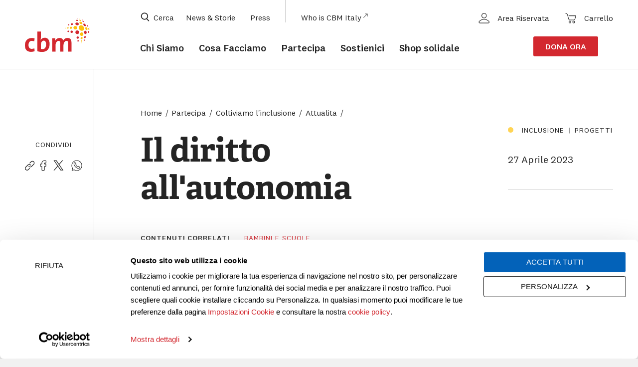

--- FILE ---
content_type: text/html; charset=UTF-8
request_url: https://www.cbmitalia.org/partecipa/coltiviamo-linclusione/attualita/il-diritto-allautonomia/
body_size: 23335
content:

<!doctype html>
<html lang="it" xml:lang="it">

<head>
	<meta charset="UTF-8">
    <link rel="stylesheet" href=https://use.typekit.net/dfk2etq.css>
	<link rel="preload" as="font" href="https://www.cbmitalia.org/app/themes/cbm/assets/fonts/national2.woff2" type="font/woff2"
		crossorigin="anonymous">
	<link rel="preload" as="font" href="https://www.cbmitalia.org/app/themes/cbm/assets/fonts/national2i.woff2" type="font/woff2"
		crossorigin="anonymous">
	<link rel="preload" as="font" href="https://www.cbmitalia.org/app/themes/cbm/assets/fonts/national2l.woff2" type="font/woff2"
		crossorigin="anonymous">
	<link rel="preload" as="font" href="https://www.cbmitalia.org/app/themes/cbm/assets/fonts/national2li.woff2" type="font/woff2"
		crossorigin="anonymous">
	<link rel="preload" as="font" href="https://www.cbmitalia.org/app/themes/cbm/assets/fonts/national2m.woff2" type="font/woff2"
		crossorigin="anonymous">
	<link rel="preload" as="font" href="https://www.cbmitalia.org/app/themes/cbm/assets/fonts/national2mi.woff2" type="font/woff2"
		crossorigin="anonymous">
	<meta name="viewport" content="width=device-width,initial-scale=1">
	<link rel="apple-touch-icon" sizes="180x180" href="https://www.cbmitalia.org/app/themes/cbm/assets/images/favicon/apple-touch-icon.png">
	<link rel="icon" type="image/png" sizes="32x32" href="https://www.cbmitalia.org/app/themes/cbm/assets/images/favicon/favicon-32x32.png">
	<link rel="icon" type="image/png" sizes="16x16" href="https://www.cbmitalia.org/app/themes/cbm/assets/images/favicon/favicon-16x16.png">
	<link rel="manifest" href="https://www.cbmitalia.org/app/themes/cbm/assets/images/favicon/site.webmanifest">
	<link rel="mask-icon" href="https://www.cbmitalia.org/app/themes/cbm/assets/images/favicon/safari-pinned-tab.svg" color="#d3282f">
	<link rel="shortcut icon" href="https://www.cbmitalia.org/app/themes/cbm/assets/images/favicon/favicon.ico">
	<meta name="msapplication-TileColor" content="#ffffff">
	<meta name="msapplication-TileImage" content="https://www.cbmitalia.org/app/themes/cbm/assets/images/favicon/mstile-144x144.png">
	<meta name="msapplication-config" content="https://www.cbmitalia.org/app/themes/cbm/assets/images/favicon/browserconfig.xml">
	<meta name="theme-color" content="#ffffff">
	<script nitro-exclude data-cookieconsent="ignore">
    window.dataLayer = window.dataLayer || [];
    function gtag() {
        dataLayer.push(arguments);
    }
    gtag("consent", "default", {
        ad_personalization: "denied",
        ad_storage: "denied",
        ad_user_data: "denied",
        analytics_storage: "denied",
        functionality_storage: "denied",
        personalization_storage: "denied",
        security_storage: "granted",
        wait_for_update: 500,
    });
    gtag("set", "ads_data_redaction", false);
    gtag("set", "url_passthrough", true);
	</script>
	<title>Promuovere l’autonomia per realizzare l’inclusione | CBM Italia</title>

<!-- This site is optimized with the Yoast SEO plugin v13.3 - https://yoast.com/wordpress/plugins/seo/ -->
<meta name="description" content="Natalia, Viktoriia e Yaroslav hanno una disabilità visiva e sono arrivati in Italia dall’Ucraina: leggi le testimonianze che abbiamo raccolto nell’ambito del progetto promosso da CBM con il Centro Don Orione."/>
<meta name="robots" content="max-snippet:-1, max-image-preview:large, max-video-preview:-1"/>
<link rel="canonical" href="https://www.cbmitalia.org/partecipa/coltiviamo-linclusione/attualita/il-diritto-allautonomia/" />
<meta property="og:locale" content="it_IT" />
<meta property="og:type" content="article" />
<meta property="og:title" content="CBM Italia | Promuovere l’autonomia per realizzare l’inclusione" />
<meta property="og:description" content="Natalia, Viktoriia e Yaroslav hanno una disabilità visiva e sono arrivati in Italia dall’Ucraina più di un anno fa. Ecco una delle testimonianze che abbiamo raccolto nell’ambito del progetto promosso da CBM con il Centro Don Orione." />
<meta property="og:url" content="https://www.cbmitalia.org/partecipa/coltiviamo-linclusione/attualita/il-diritto-allautonomia/" />
<meta property="og:site_name" content="cbmitalia.org" />
<meta property="article:tag" content="Educazione inclusiva" />
<meta property="og:image" content="https://www.cbmitalia.org/app/uploads/2015/04/preview-video.jpg" />
<meta property="og:image:secure_url" content="https://www.cbmitalia.org/app/uploads/2015/04/preview-video.jpg" />
<meta property="og:image:width" content="1032" />
<meta property="og:image:height" content="542" />
<meta property="og:image" content="https://www.cbmitalia.org/app/uploads/2015/04/preview-video-3-300x200.jpg" />
<meta property="og:image:secure_url" content="https://www.cbmitalia.org/app/uploads/2015/04/preview-video-3-300x200.jpg" />
<meta property="og:image" content="https://www.cbmitalia.org/app/uploads/2015/04/preview-video.jpg" />
<meta property="og:image:secure_url" content="https://www.cbmitalia.org/app/uploads/2015/04/preview-video.jpg" />
<meta property="og:image:width" content="1032" />
<meta property="og:image:height" content="542" />
<meta name="twitter:card" content="summary_large_image" />
<meta name="twitter:description" content="Natalia, Viktoriia e Yaroslav hanno una disabilità visiva e sono arrivati in Italia dall’Ucraina più di un anno fa. Ecco una delle testimonianze che abbiamo raccolto nell’ambito del progetto promosso da CBM con il Centro Don Orione." />
<meta name="twitter:title" content="CBM Italia | Promuovere l’autonomia per realizzare l’inclusione" />
<meta name="twitter:image" content="https://www.cbmitalia.org/app/uploads/2015/04/preview-orione-tw.jpg" />
<script type='application/ld+json' class='yoast-schema-graph yoast-schema-graph--main'>{"@context":"https://schema.org","@graph":[{"@type":"WebSite","@id":"https://www.cbmitalia.org/#website","url":"https://www.cbmitalia.org/","name":"cbmitalia.org","inLanguage":"it-IT","potentialAction":[{"@type":"SearchAction","target":"https://www.cbmitalia.org/?s={search_term_string}","query-input":"required name=search_term_string"}]},{"@type":"ImageObject","@id":"https://www.cbmitalia.org/partecipa/coltiviamo-linclusione/attualita/il-diritto-allautonomia/#primaryimage","inLanguage":"it-IT","url":"https://www.cbmitalia.org/app/uploads/2015/04/preview-video-3.jpg","width":1024,"height":683,"caption":"preview video"},{"@type":"WebPage","@id":"https://www.cbmitalia.org/partecipa/coltiviamo-linclusione/attualita/il-diritto-allautonomia/#webpage","url":"https://www.cbmitalia.org/partecipa/coltiviamo-linclusione/attualita/il-diritto-allautonomia/","name":"Promuovere l\u2019autonomia per realizzare l\u2019inclusione | CBM Italia","isPartOf":{"@id":"https://www.cbmitalia.org/#website"},"inLanguage":"it-IT","primaryImageOfPage":{"@id":"https://www.cbmitalia.org/partecipa/coltiviamo-linclusione/attualita/il-diritto-allautonomia/#primaryimage"},"datePublished":"2023-04-27T14:49:00+00:00","dateModified":"2024-01-05T10:33:40+00:00","description":"Natalia, Viktoriia e Yaroslav hanno una disabilit\u00e0 visiva e sono arrivati in Italia dall\u2019Ucraina: leggi le testimonianze che abbiamo raccolto nell\u2019ambito del progetto promosso da CBM con il Centro Don Orione.","potentialAction":[{"@type":"ReadAction","target":["https://www.cbmitalia.org/partecipa/coltiviamo-linclusione/attualita/il-diritto-allautonomia/"]}]}]}</script>
<!-- / Yoast SEO plugin. -->

<link rel='dns-prefetch' href='//www.google.com' />
<link rel='dns-prefetch' href='//s.w.org' />
<link rel="alternate" type="application/rss+xml" title="cbmitalia.org &raquo; Feed" href="https://www.cbmitalia.org/feed/" />
<link rel="alternate" type="application/rss+xml" title="cbmitalia.org &raquo; Feed dei commenti" href="https://www.cbmitalia.org/comments/feed/" />
		<script type="text/javascript">
			window._wpemojiSettings = {"baseUrl":"https:\/\/s.w.org\/images\/core\/emoji\/12.0.0-1\/72x72\/","ext":".png","svgUrl":"https:\/\/s.w.org\/images\/core\/emoji\/12.0.0-1\/svg\/","svgExt":".svg","source":{"concatemoji":"https:\/\/www.cbmitalia.org\/wp\/wp-includes\/js\/wp-emoji-release.min.js?ver=5.4.13"}};
			/*! This file is auto-generated */
			!function(e,a,t){var n,r,o,i=a.createElement("canvas"),p=i.getContext&&i.getContext("2d");function s(e,t){var a=String.fromCharCode;p.clearRect(0,0,i.width,i.height),p.fillText(a.apply(this,e),0,0);e=i.toDataURL();return p.clearRect(0,0,i.width,i.height),p.fillText(a.apply(this,t),0,0),e===i.toDataURL()}function c(e){var t=a.createElement("script");t.src=e,t.defer=t.type="text/javascript",a.getElementsByTagName("head")[0].appendChild(t)}for(o=Array("flag","emoji"),t.supports={everything:!0,everythingExceptFlag:!0},r=0;r<o.length;r++)t.supports[o[r]]=function(e){if(!p||!p.fillText)return!1;switch(p.textBaseline="top",p.font="600 32px Arial",e){case"flag":return s([127987,65039,8205,9895,65039],[127987,65039,8203,9895,65039])?!1:!s([55356,56826,55356,56819],[55356,56826,8203,55356,56819])&&!s([55356,57332,56128,56423,56128,56418,56128,56421,56128,56430,56128,56423,56128,56447],[55356,57332,8203,56128,56423,8203,56128,56418,8203,56128,56421,8203,56128,56430,8203,56128,56423,8203,56128,56447]);case"emoji":return!s([55357,56424,55356,57342,8205,55358,56605,8205,55357,56424,55356,57340],[55357,56424,55356,57342,8203,55358,56605,8203,55357,56424,55356,57340])}return!1}(o[r]),t.supports.everything=t.supports.everything&&t.supports[o[r]],"flag"!==o[r]&&(t.supports.everythingExceptFlag=t.supports.everythingExceptFlag&&t.supports[o[r]]);t.supports.everythingExceptFlag=t.supports.everythingExceptFlag&&!t.supports.flag,t.DOMReady=!1,t.readyCallback=function(){t.DOMReady=!0},t.supports.everything||(n=function(){t.readyCallback()},a.addEventListener?(a.addEventListener("DOMContentLoaded",n,!1),e.addEventListener("load",n,!1)):(e.attachEvent("onload",n),a.attachEvent("onreadystatechange",function(){"complete"===a.readyState&&t.readyCallback()})),(n=t.source||{}).concatemoji?c(n.concatemoji):n.wpemoji&&n.twemoji&&(c(n.twemoji),c(n.wpemoji)))}(window,document,window._wpemojiSettings);
		</script>
		<style type="text/css">
img.wp-smiley,
img.emoji {
	display: inline !important;
	border: none !important;
	box-shadow: none !important;
	height: 1em !important;
	width: 1em !important;
	margin: 0 .07em !important;
	vertical-align: -0.1em !important;
	background: none !important;
	padding: 0 !important;
}
</style>
	<link rel='stylesheet' id='wc-block-style-css'  href='https://www.cbmitalia.org/app/plugins/woocommerce-blocks/build/style.css?ver=2.4.5' type='text/css' media='all' />
<style id='woocommerce-inline-inline-css' type='text/css'>
.woocommerce form .form-row .required { visibility: visible; }
</style>
<link rel='stylesheet' id='wp-pagenavi-css'  href='https://www.cbmitalia.org/app/plugins/wp-pagenavi/pagenavi-css.css?ver=2.70' type='text/css' media='all' />
<link rel='stylesheet' id='ywcds_style_frontend-css'  href='https://www.cbmitalia.org/app/plugins/yith-donations-for-woocommerce-premium/assets/css/ywcds_frontend.css?ver=1.1.6' type='text/css' media='all' />
<link rel='stylesheet' id='cbm-app-css-css'  href='https://www.cbmitalia.org/app/themes/cbm/assets/stylesheets/app.css?ver=fba0407dc868b5f8f9720de5d3e68ada' type='text/css' media='all' />
<link rel='stylesheet' id='cbm-woocommerce-style-css'  href='https://www.cbmitalia.org/app/themes/cbm/woocommerce.css?ver=5.4.13' type='text/css' media='all' />
<style id='cbm-woocommerce-style-inline-css' type='text/css'>
@font-face {
			font-family: "star";
			src: url("https://www.cbmitalia.org/app/plugins/woocommerce/assets/fonts/star.eot");
			src: url("https://www.cbmitalia.org/app/plugins/woocommerce/assets/fonts/star.eot?#iefix") format("embedded-opentype"),
				url("https://www.cbmitalia.org/app/plugins/woocommerce/assets/fonts/star.woff") format("woff"),
				url("https://www.cbmitalia.org/app/plugins/woocommerce/assets/fonts/star.ttf") format("truetype"),
				url("https://www.cbmitalia.org/app/plugins/woocommerce/assets/fonts/star.svg#star") format("svg");
			font-weight: normal;
			font-style: normal;
		}
</style>
<link rel='stylesheet' id='tawcvs-frontend-css'  href='https://www.cbmitalia.org/app/plugins/variation-swatches-for-woocommerce/assets/css/frontend.css?ver=20200222' type='text/css' media='all' />
<link rel='stylesheet' id='wc-bundle-style-css'  href='https://www.cbmitalia.org/app/plugins/woocommerce-product-bundles/assets/css/frontend/woocommerce.css?ver=6.11.1' type='text/css' media='all' />
<link rel='stylesheet' id='bluelabs-optin-css'  href='https://www.cbmitalia.org/app/themes/cbm/bluelabs-optin/assets/styles/bluelabs-optin.min.css?ver=1.1.0' type='text/css' media='all' />
<script type='text/javascript' src='https://www.cbmitalia.org/wp/wp-includes/js/jquery/jquery.js?ver=1.12.4-wp'></script>
<script type='text/javascript' src='https://www.cbmitalia.org/wp/wp-includes/js/jquery/jquery-migrate.min.js?ver=1.4.1'></script>
<link rel='https://api.w.org/' href='https://www.cbmitalia.org/wp-json/' />
<link rel="EditURI" type="application/rsd+xml" title="RSD" href="https://www.cbmitalia.org/wp/xmlrpc.php?rsd" />
<link rel="wlwmanifest" type="application/wlwmanifest+xml" href="https://www.cbmitalia.org/wp/wp-includes/wlwmanifest.xml" /> 
<link rel='shortlink' href='https://www.cbmitalia.org/?p=27647' />
<link rel="alternate" type="application/json+oembed" href="https://www.cbmitalia.org/wp-json/oembed/1.0/embed?url=https%3A%2F%2Fwww.cbmitalia.org%2Fpartecipa%2Fcoltiviamo-linclusione%2Fattualita%2Fil-diritto-allautonomia%2F" />
<link rel="alternate" type="text/xml+oembed" href="https://www.cbmitalia.org/wp-json/oembed/1.0/embed?url=https%3A%2F%2Fwww.cbmitalia.org%2Fpartecipa%2Fcoltiviamo-linclusione%2Fattualita%2Fil-diritto-allautonomia%2F&#038;format=xml" />
<style> .bundled_table_item { display: none !important; } .bundled_table_item_indent{ display: none !important; }</style>	<noscript><style>.woocommerce-product-gallery{ opacity: 1 !important; }</style></noscript>
	<script nitro-exclude>window.dataLayer = [].concat(window.dataLayer || [], [{"user_id":"cbmd5710eb963e4f4b4ee0082755f8c907e","userType":"guest","pageType":"site","pageType2":"topical_subject","event_id":"ddf87ffd-8bc8-409a-a2a1-e3d14e84410a","content_group":"events","ambiente":"production","user_data":{"first_name":null,"last_name":null,"email_address":null,"email_sha256":null,"phone_number":null,"date_of_birth":null,"web_userId":null,"sha256_web_userID":null,"city":null,"region":null,"postal_code":null,"country":null}}]);</script><!-- Google Tag Manager -->
                    <script nitro-exclude data-cookieconsent="statistics">(function(w,d,s,l,i){w[l]=w[l]||[];w[l].push({'gtm.start':
                    new Date().getTime(),event:'gtm.js'});var f=d.getElementsByTagName(s)[0],
                    j=d.createElement(s),dl=l!='dataLayer'?'&l='+l:'';j.async=true;j.src=
                    'https://sgtm.cbmitalia.org/gtm.js?id='+i+dl;f.parentNode.insertBefore(j,f);
                    })(window,document,'script','dataLayer','GTM-M73QML');</script>
                    <!-- End Google Tag Manager -->            <link rel="preconnect" href="https://consent.cookiebot.com" crossorigin />
        <link rel="preload" href="https://consent.cookiebot.com/uc.js" as="script">
	    <script nitro-exclude id="Cookiebot" src="https://consent.cookiebot.com/uc.js" data-cbid="d79915d5-fca0-4879-869b-f1a489269103" data-blockingmode="manual" type="text/javascript"></script>
    </head>

<body class="topical_subject-template-default single single-topical_subject postid-27647 wp-custom-logo theme-cbm woocommerce-no-js no-sidebar woocommerce-active">
<!-- Google Tag Manager (noscript) -->
                    <noscript><iframe src="https://sgtm.cbmitalia.org/ns.html?id=GTM-M73QML"
                    height="0" width="0" style="display:none;visibility:hidden"></iframe></noscript>
                    <!-- End Google Tag Manager (noscript) --><nav aria-label="Navigazione rapida">
    <ul class="skip-links">
        <li><a href="#header" role="link" aria-label="Vai al menu">Menu</a></li>
        <li><a href="#main" role="link" aria-label="Vai al contenuto principale">Contenuto Principale</a></li>
        <li><a href="#footer" role="link" aria-label="Vai alla piè di pagina">Piè di pagina</a></li>
    </ul>
</nav>

	<header id="header" tabindex="-1" class="header" data-module="header" aria-label="Testata">
    <div class="grid">

        <div class="header__logo">
    <a href="/">
        <svg focusable="false" viewBox="0 0 83 43" xmlns="http://www.w3.org/2000/svg"
            xmlns:xlink="http://www.w3.org/1999/xlink">
            <defs>
                <path id="a"
                    d="M0.0472407946 0.0582115765L1.57674964 0.0582115765 1.57674964 0.777786593 0.0472407946 0.777786593z" />
                <path id="c"
                    d="M0.0702176887 0.000134086302L0.667354144 0.000134086302 0.667354144 1.45761584 0.0702176887 1.45761584z" />
            </defs>
            <g fill="none" fill-rule="evenodd">
                <g transform="translate(0 16.674)" fill="currentColor">
                    <path
                        d="M12.353 24.867l-.343-3.707c-.927.476-2.196.714-3.363.714-2.916 0-4.049-1.973-4.049-4.864 0-3.199 1.407-5.24 4.186-5.24 1.099 0 2.162.273 3.089.613l.446-3.776a13.365 13.365 0 0 0-3.5-.476C2.779 8.13 0 12.179 0 17.45c0 5.75 2.95 8.2 7.686 8.2 1.82 0 3.5-.341 4.667-.784m14.469-8.543c0 4.282-1.819 5.883-4.29 5.883-.96 0-1.681-.105-2.298-.313V17.02c0-2.89 1.372-5.57 3.671-5.57 1.99 0 2.917 1.636 2.917 4.873m4.598-.452c0-5.117-2.196-8.11-6.28-8.11-2.367 0-4.289 1.183-5.147 3.063h-.034c.172-.905.275-2.332.275-3.377V0H15.84v24.922c1.956.557 3.878.835 6.348.835 5.868 0 9.23-4.037 9.23-9.885m27.748 9.472V13.71c0-3.845-1.786-5.647-5.022-5.647-2.831 0-4.685 1.734-5.46 3.401-.405-1.632-1.652-3.401-4.618-3.401-2.494 0-4.517 1.327-5.528 3.401h-.067c.169-.986.236-2.245.236-3.027h-4.079v16.907h4.315v-8.097c0-3.163 1.854-5.544 3.842-5.544 1.652 0 1.989 1.258 1.989 2.925v10.716h4.247v-8.097c0-3.3 1.955-5.544 3.842-5.544 1.584 0 1.99 1.122 1.99 2.925v10.716h4.313z" />
                </g>
                <path
                    d="M75.24 12.3c-.192-1.788-1.712-3.42-3.56-3.634-1.882-.218-3.39 1.284-3.307 3.105.09 1.958 1.81 3.798 3.848 3.871 1.883.068 3.21-1.565 3.02-3.341m4.283.78c-.121-.843-.685-1.884-1.603-2.09-.96-.214-1.32.861-1.233 1.605.104.881.725 2.053 1.729 2.17.937.11 1.208-.977 1.107-1.685"
                    fill="#FEC10E" />
                <path
                    d="M78.093 19.186c.598-.873.543-2.06-.061-2.916-.618-.776-1.652-.908-2.337-.135-.69.895-.628 2.193.054 3.074.666.757 1.709.788 2.344-.023"
                    fill="currentColor" />
                <path
                    d="M74.275 19.91c.018-1.127-.827-2.25-2.04-2.265-1.261-.016-2.19 1.15-2.202 2.322-.011 1.158.894 2.298 2.144 2.248 1.211-.047 2.08-1.173 2.098-2.305"
                    fill="#FEC10E" />
                <path
                    d="M64.84 19.195c.976.898 2.444.909 3.412-.005.897-.964.875-2.392-.024-3.347-.961-.899-2.418-.927-3.395-.037-.93.966-.914 2.424.007 3.39"
                    fill="currentColor" />
                <path
                    d="M66.429 11.749c-.035-1.226-1.175-2.159-2.39-2.17-1.213-.01-2.351.912-2.368 2.139-.018 1.264 1.15 2.248 2.4 2.254 1.242.005 2.393-.966 2.358-2.223"
                    fill="#FEC10E" />
                <path
                    d="M64.712 5.533c-.87.702-.71 1.824.072 2.525.891.71 2.247.867 3.172.129.809-.746.573-1.841-.214-2.502-.866-.648-2.116-.792-3.03-.152"
                    fill="currentColor" />
                <path
                    d="M73.057 5.915c-.217-.929-1.21-1.606-2.128-1.76-.799-.136-1.78.248-1.644 1.186.147 1.012 1.258 1.757 2.23 1.887.84.112 1.762-.374 1.542-1.313"
                    fill="#FEC10E" />
                <path
                    d="M76.649 7.27c-.506-.508-1.475-1.138-2.159-.567-.668.687-.029 1.785.497 2.35.518.514 1.593 1.186 2.228.475.521-.721-.05-1.701-.566-2.259"
                    fill="currentColor" />
                <path
                    d="M59.92 11.752c.022-.761-.656-1.346-1.417-1.31-.769.036-1.465.66-1.507 1.425-.042.764.624 1.37 1.39 1.345.79-.025 1.51-.674 1.533-1.46"
                    fill="#FEC10E" />
                <path
                    d="M60.927 7.65c.304-.628-.034-1.258-.69-1.466-.697-.177-1.469.098-1.844.709-.327.618-.02 1.264.636 1.491.717.201 1.53-.088 1.898-.734M66.818 3.2c.475-.107.87-.495.526-.955-.388-.45-1.066-.594-1.639-.506-.461.092-.902.45-.588.925.38.49 1.11.64 1.701.536"
                    fill="currentColor" />
                <path
                    d="M71.364 2.636c-.17-.492-.813-.777-1.293-.868-.328-.063-1.047-.038-.92.464.134.525.842.829 1.333.915.343.06 1.055-.001.88-.51"
                    fill="#FEC10E" />
                <path
                    d="M73.964 4.353c.257.135.993.439 1.07-.039.023-.474-.518-.863-.888-1.075-.256-.137-.948-.443-1.078-.006-.08.486.528.912.896 1.12m5.117 5.202c.174.328.572.976 1.034.87.41-.157.108-.846-.02-1.103-.18-.335-.54-.912-.996-.868-.455.103-.142.851-.018 1.101"
                    fill="currentColor" />
                <path
                    d="M81.47 13.358c-.073-.433-.3-1.085-.772-1.242-.492-.164-.506.608-.461.895.068.435.31 1.159.815 1.274.48.11.465-.65.418-.927"
                    fill="#FEC10E" />
                <path
                    d="M80.191 16.612c-.098.537-.015 1.243.447 1.608.455.303.756-.223.834-.605.086-.523.002-1.174-.416-1.55-.443-.342-.774.15-.865.547m-4.145 5.852a1.66 1.66 0 0 0-.743 1.793c.192.604.791.846 1.355.53.571-.37.857-1.08.717-1.733-.17-.605-.75-.888-1.329-.59"
                    fill="currentColor" />
                <path
                    d="M73.365 24.892c.057-.692-.472-1.322-1.205-1.28-.767.042-1.397.735-1.442 1.47-.042.699.514 1.312 1.248 1.248.74-.065 1.341-.727 1.4-1.438"
                    fill="#FEC10E" />
                <path
                    d="M67.726 22.924a1.62 1.62 0 0 0-1.998.831c-.301.741.019 1.552.78 1.86a1.622 1.622 0 0 0 1.963-.825c.31-.733.006-1.545-.745-1.866m-6.889-6.619c-.346-.758-1.203-1.096-1.99-.792-.766.352-1.125 1.192-.84 1.973.338.762 1.193 1.11 1.984.813.78-.35 1.145-1.206.846-1.994"
                    fill="currentColor" />
                <path
                    d="M55.566 11.95a.78.78 0 0 0-.847-.84c-.504.043-.925.49-.966.977a.78.78 0 0 0 .827.858c.517-.034.952-.495.986-.994"
                    fill="#FEC10E" />
                <path
                    d="M56.398 8.175c.15-.417-.057-.826-.516-.897a1.16 1.16 0 0 0-1.137.674c-.158.41.033.827.489.91.493.056.972-.246 1.164-.687"
                    fill="currentColor" />
                <g transform="translate(65.772 .13)">
                    <mask id="b" fill="#fff">
                        <use xlink:href="#a" />
                    </mask>
                    <path
                        d="M1.09.777c.204-.01.635-.112.435-.387C1.3.128.88.056.549.058.353.066-.09.153.09.431c.217.28.664.352 1 .346"
                        fill="currentColor" mask="url(#b)" />
                </g>
                <path
                    d="M70.526.968c-.131-.275-.55-.41-.83-.468-.134-.028-.662-.088-.556.182.114.29.569.43.848.486.14.028.67.075.538-.2"
                    fill="#FEC10E" />
                <path
                    d="M72.951 2.104c.112.048.627.244.598-.015-.065-.274-.436-.455-.673-.564-.113-.048-.61-.247-.608-.001.042.281.45.475.683.58m8.318 8.612c.08.198.248.635.506.654.22-.022.03-.518-.014-.628-.084-.206-.238-.6-.493-.648-.231-.007-.04.518 0 .622"
                    fill="currentColor" />
                <path
                    d="M82.66 13.876c-.044-.245-.137-.669-.391-.787-.244-.112-.19.446-.17.555.04.24.139.704.406.8.238.086.174-.46.155-.568"
                    fill="#FEC10E" />
                <g transform="translate(82.214 16.196)">
                    <mask id="d" fill="#fff">
                        <use xlink:href="#c" />
                    </mask>
                    <path
                        d="M.072.493c-.011.296.015.73.27.932.25.161.315-.325.324-.472C.676.659.646.256.41.042.16-.144.083.342.072.493"
                        fill="currentColor" mask="url(#d)" />
                </g>
                <path
                    d="M75.456 26.868c-.41.192-.713.626-.684 1.078.055.414.442.545.806.39.395-.195.686-.61.67-1.05-.042-.415-.42-.567-.792-.418"
                    fill="currentColor" />
                <path
                    d="M72.664 28.537c.061-.445-.311-.775-.755-.728-.477.05-.926.454-.98.928-.05.446.336.76.776.706.463-.058.896-.447.96-.906"
                    fill="#FEC10E" />
                <path
                    d="M67.952 27.639c-.519-.085-1.05.19-1.238.677-.146.477.148.909.635 1.012.508.076 1.024-.19 1.217-.664.157-.474-.127-.914-.614-1.025M55.935 16.082c-.137-.505-.623-.815-1.147-.669-.516.181-.791.71-.69 1.23.13.503.609.819 1.133.683.529-.176.811-.717.704-1.244"
                    fill="currentColor" />
                <path
                    d="M52.486 12.205c.024-.259-.156-.517-.442-.484-.291.034-.513.315-.54.589-.028.256.147.517.432.49.297-.03.523-.317.55-.595m19.503 18.669c.046-.256-.195-.4-.43-.368-.265.036-.544.244-.587.513-.04.256.205.394.438.36.26-.04.531-.242.579-.505"
                    fill="#FEC10E" />
            </g>
        </svg>
        <span class="show-for-sr">CBM Italia</span>
    </a>
</div>        
        <button aria-controls="header-search" aria-label="Apri box di ricerca" aria-expanded="false"
            class="search-box__button search-box__button--toggle" type="button">
            <svg focusable="false" viewBox="-10 -2 39 24" height="24" width="39" viewBox="0 0 19 20"
                xmlns="http://www.w3.org/2000/svg">
                <path
                    d="M8.286 15.4c4.024 0 7.285-3.224 7.285-7.2S12.31 1 8.286 1 1 4.224 1 8.2s3.262 7.2 7.286 7.2zM18 19l-4.857-4.8"
                    stroke="currentColor" stroke-width="1.7" fill="none" stroke-linecap="round"
                    stroke-linejoin="round" />
            </svg>

            <span>Cerca</span>
        </button>

        <form action="/" inert="true" id="header-search" aria-label="Ricerca"
            class="header__search-box search-box" data-module="search-box" autocomplete="off" role="search">
            <label>
                <input spellcheck="false" id="search" name="s" autocomplete="off" aria-autocomplete="none"
                    aria-required="true" required type="search" title="Cerca" value="">
                                <button class="search-box__button search-box__button--search" title="Cerca" type="submit">


                    <span class="sprite sprite--arrow-right">
                        <svg xmlns="http://www.w3.org/2000/svg" width="30" height="15" viewBox="0 0 30 15" focusable="false">
  <path d="M22.646 0l6.303 6.429L30 7.5l-1.05 1.071-.001-.001L22.646 15l-1.05-1.071 5.56-5.672H0V6.743h27.156l-5.56-5.67L22.646 0z" fill="currentColor" fill-rule="evenodd"></path>
</svg>                    </span>

                    <span>Cerca</span>
                </button>
            </label>
        </form>

        <button class="header__menu-button" tabindex="0" aria-expanded="false" aria-haspopup="true" aria-label="Apri Menu">
    <svg focusable="false" version="1.1" viewBox="0 0 39 24" width="39" height="24" xmlns="http://www.w3.org/2000/svg">
        <g id="icons/menu" fill="currentColor">
            <path class="header__menu-button__icon s1" d="M0 14H39V18H0z"></path>
            <path class="header__menu-button__icon s2" d="M0 5H39V9H0z"></path>
        </g>
    </svg>
    <span class="header__menu-legend header__menu-legend--open">Menu</span>
</button>


<div class="header__menu-wrapper" tabindex="-1" role="navigation">
    <nav class="menu-main-container" aria-label="Menu principale">
        <ul class="menu" id="main-menu">

            
                <li class="menu-item  menu-item-has-children">
                    <a href="https://www.cbmitalia.org/chi-siamo/" aria-haspopup="true" aria-expanded="false">
                        <span>Chi Siamo</span>
                    </a>

                    
                        <button class="header__submenu-button" aria-expanded="false"><span>Sottomenu</span></button>
                        <ul class="sub-menu" inert tabindex="-1">

                            
                                
                                    
                                        <li class="menu-item ">
                                            <a href="https://www.cbmitalia.org/chi-siamo/organizzazione/">
                                                <span>L'organizzazione</span>
                                            </a>
                                                                                    </li>

                                    
                                

                            
                                
                                    
                                        <li class="menu-item ">
                                            <a href="https://www.cbmitalia.org/chi-siamo/come-lavoriamo/">
                                                <span>Come Lavoriamo</span>
                                            </a>
                                                                                    </li>

                                    
                                

                            
                                
                                    
                                        <li class="menu-item ">
                                            <a href="https://www.cbmitalia.org/chi-siamo/bilancio-e-trasparenza/">
                                                <span>Bilancio e Trasparenza</span>
                                            </a>
                                                                                    </li>

                                    
                                

                            
                                
                                    
                                        <li class="menu-item ">
                                            <a href="https://www.cbmitalia.org/chi-siamo/storia/">
                                                <span>La nostra storia</span>
                                            </a>
                                                                                    </li>

                                    
                                

                            
                                
                                    
                                        <li class="menu-item ">
                                            <a href="https://www.cbmitalia.org/chi-siamo/chi-ci-sostiene/">
                                                <span>Chi ci sostiene</span>
                                            </a>
                                                                                    </li>

                                    
                                

                            
                        </ul>

                    
                </li>

            
                <li class="menu-item  menu-item-has-children">
                    <a href="https://www.cbmitalia.org/cosa-facciamo/" aria-haspopup="true" aria-expanded="false">
                        <span>Cosa Facciamo</span>
                    </a>

                    
                        <button class="header__submenu-button" aria-expanded="false"><span>Sottomenu</span></button>
                        <ul class="sub-menu" inert tabindex="-1">

                            
                                
                                    <div class="sub-menu__group">
                                                                                <span class="sub-menu__group__label">Nel Mondo</span>
                                                                                
                                            <li class="menu-item ">
                                                <a href="https://www.cbmitalia.org/cosa-facciamo/cecita-e-disabilita-visive/">
                                                    <span>Cecità e altre disabilità visive</span>
                                                </a>
                                                                                                    <ul>
                                                                                                                    <li>
                                                                <a href="https://www.cbmitalia.org/giornata-mondiale-della-vista/">
                                                                    <span>Giornata Mondiale della Vista</span>
                                                                </a>
                                                            </li>
                                                                                                                    <li>
                                                                <a href="https://www.cbmitalia.org/cosa-facciamo/cecita-e-disabilita-visive/cataratta/">
                                                                    <span>Cataratta</span>
                                                                </a>
                                                            </li>
                                                                                                                    <li>
                                                                <a href="https://www.cbmitalia.org/cosa-facciamo/cecita-e-disabilita-visive/cataratta-infantile/">
                                                                    <span>Cataratta infantile</span>
                                                                </a>
                                                            </li>
                                                                                                                    <li>
                                                                <a href="https://www.cbmitalia.org/cosa-facciamo/cecita-e-disabilita-visive/difetti-refrattivi/">
                                                                    <span>Difetti refrattivi</span>
                                                                </a>
                                                            </li>
                                                                                                                    <li>
                                                                <a href="https://www.cbmitalia.org/cosa-facciamo/cecita-e-disabilita-visive/tracoma/">
                                                                    <span>Tracoma</span>
                                                                </a>
                                                            </li>
                                                                                                                    <li>
                                                                <a href="https://www.cbmitalia.org/cosa-facciamo/cecita-e-disabilita-visive/oncocercosi/">
                                                                    <span>Oncocercosi</span>
                                                                </a>
                                                            </li>
                                                                                                                    <li>
                                                                <a href="https://www.cbmitalia.org/cosa-facciamo/cecita-e-disabilita-visive/retinopatia-del-prematuro/">
                                                                    <span>Retinopatia del prematuro</span>
                                                                </a>
                                                            </li>
                                                                                                                    <li>
                                                                <a href="https://www.cbmitalia.org/cosa-facciamo/cecita-e-disabilita-visive/glaucoma/">
                                                                    <span>Glaucoma</span>
                                                                </a>
                                                            </li>
                                                                                                                    <li>
                                                                <a href="https://www.cbmitalia.org/cosa-facciamo/cecita-e-disabilita-visive/retinoblastoma/">
                                                                    <span>Retinoblastoma</span>
                                                                </a>
                                                            </li>
                                                                                                            </ul>
                                                                                            </li>

                                        
                                            <li class="menu-item ">
                                                <a href="https://www.cbmitalia.org/cosa-facciamo/altre-disabilita/">
                                                    <span>Altre disabilità</span>
                                                </a>
                                                                                            </li>

                                        
                                            <li class="menu-item ">
                                                <a href="https://www.cbmitalia.org/cosa-facciamo/inclusione/">
                                                    <span>Inclusione</span>
                                                </a>
                                                                                            </li>

                                        
                                            <li class="menu-item ">
                                                <a href="https://www.cbmitalia.org/cosa-facciamo/emergenza/">
                                                    <span>Emergenza</span>
                                                </a>
                                                                                            </li>

                                        
                                            <li class="menu-item ">
                                                <a href="https://www.cbmitalia.org/cosa-facciamo/break-the-cycle/">
                                                    <span>Break the cycle</span>
                                                </a>
                                                                                            </li>

                                        
                                            <li class="menu-item ">
                                                <a href="https://www.cbmitalia.org/cosa-facciamo/area/progetti-nel-mondo/">
                                                    <span>Progetti nel Mondo</span>
                                                </a>
                                                                                            </li>

                                                                            </div>

                                

                            
                                
                                    <div class="sub-menu__group">
                                                                                <span class="sub-menu__group__label">In Italia</span>
                                                                                
                                            <li class="menu-item ">
                                                <a href="https://www.cbmitalia.org/cosa-facciamo/sensibilizzazione/">
                                                    <span>Sensibilizzazione</span>
                                                </a>
                                                                                                    <ul>
                                                                                                                    <li>
                                                                <a href="https://www.cbmitalia.org/cosa-facciamo/sensibilizzazione/bambini-e-scuole/">
                                                                    <span>Bambini e Scuole</span>
                                                                </a>
                                                            </li>
                                                                                                                    <li>
                                                                <a href="https://www.cbmitalia.org/cosa-facciamo/sensibilizzazione/diritti-delle-persone-con-disabilita/">
                                                                    <span>Diritti delle persone con disabilità</span>
                                                                </a>
                                                            </li>
                                                                                                                    <li>
                                                                <a href="/cosa-facciamo/sensibilizzazione/pubblicazioni/">
                                                                    <span>Pubblicazioni</span>
                                                                </a>
                                                            </li>
                                                                                                            </ul>
                                                                                            </li>

                                        
                                            <li class="menu-item ">
                                                <a href="https://www.cbmitalia.org/cosa-facciamo/area/progetti-in-italia/">
                                                    <span>Progetti in Italia</span>
                                                </a>
                                                                                            </li>

                                                                            </div>

                                

                            
                                
                                    
                                        <div class="sub-menu__block">
                                            <div class="featured-project">
                                                <li class="list-item" role="listitem">
                                                    <a href="https://www.cbmitalia.org/cosa-facciamo/progetti/progetti-nel-mondo/azione-integrata-per-la-mitigazione-degli-effetti-del-cambiamento-climatico-in-zambia/">
                                                        <span class="featured-project__title">Progetto in evidenza</span>
                                                        <span class="list-item__tag tag tag--map">Zambia</span>

                                                                                                                <figure class="list-item__image">
                                                            <picture>
                                                                                                                                                                                                    <img width="300" height="200" src="https://www.cbmitalia.org/app/uploads/2025/10/foto-beneficiari-in-un-villaggio-300x200.jpg" class="attachment-medium size-medium" alt="foto beneficiari in un villaggio" srcset="https://www.cbmitalia.org/app/uploads/2025/10/foto-beneficiari-in-un-villaggio-300x200.jpg 300w, https://www.cbmitalia.org/app/uploads/2025/10/foto-beneficiari-in-un-villaggio-768x512.jpg 768w, https://www.cbmitalia.org/app/uploads/2025/10/foto-beneficiari-in-un-villaggio-560x372.jpg 560w" sizes="(max-width: 300px) 100vw, 300px" />                                                                                                                            </picture>
                                                        </figure>
                                                                                                                <span class="list-item__title">
                                                            Azione per la mitigazione degli effetti del cambiamento climatico sulle comunità più vulnerabili                                                        </span>
                                                        <div class="cta">
                                                            <span class="cta__text">Scopri di più</span>
                                                            <svg xmlns="http://www.w3.org/2000/svg" width="29" height="9" viewBox="0 0 29 9" focusable="false" class="sprite sprite--cta-arrow cta__icon cta__icon--cta-arrow">
  <g transform="translate(.092)" fill="none" fill-rule="evenodd">
    <path fill="var(--red-alert-color)" d="M22.7619048 0.086076025L22.7619048 8.91392397 28.4789872 4.5z"></path>
    <path fill="var(--text-color)" d="M0 4H23V5H0z"></path>
  </g>
</svg>                                                        </div>
                                                    </a>
                                                </li>
                                            </div>
                                        </div>

                                    
                                

                            
                        </ul>

                    
                </li>

            
                <li class="menu-item  menu-item-has-children">
                    <a href="https://www.cbmitalia.org/partecipa/" aria-haspopup="true" aria-expanded="false">
                        <span>Partecipa</span>
                    </a>

                    
                        <button class="header__submenu-button" aria-expanded="false"><span>Sottomenu</span></button>
                        <ul class="sub-menu" inert tabindex="-1">

                            
                                
                                    
                                        <li class="menu-item ">
                                            <a href="https://www.cbmitalia.org/partecipa/coltiviamo-linclusione/">
                                                <span>Coltiviamo l'inclusione</span>
                                            </a>
                                                                                            <ul>
                                                                                                            <li>
                                                            <a href="https://www.cbmitalia.org/partecipa/coltiviamo-linclusione/attualita/">
                                                                <span>Attualità</span>
                                                            </a>
                                                        </li>
                                                                                                            <li>
                                                            <a href="https://www.cbmitalia.org/partecipa/coltiviamo-linclusione/podcast/">
                                                                <span>Podcast</span>
                                                            </a>
                                                        </li>
                                                                                                            <li>
                                                            <a href="https://www.cbmitalia.org/partecipa/coltiviamo-linclusione/la-parola-agli-esperti/">
                                                                <span>La Parola agli esperti</span>
                                                            </a>
                                                        </li>
                                                                                                            <li>
                                                            <a href="https://www.cbmitalia.org/partecipa/coltiviamo-linclusione/spunti-e-materiali-didattici/">
                                                                <span>Materiali didattici</span>
                                                            </a>
                                                        </li>
                                                                                                    </ul>
                                                                                    </li>

                                    
                                

                            
                                
                                    
                                        <li class="menu-item ">
                                            <a href="https://www.cbmitalia.org/partecipa/progetto-scuola/">
                                                <span>Progetto didattico: “Cambiamo sguardo”</span>
                                            </a>
                                                                                    </li>

                                    
                                

                            
                                
                                    
                                        <li class="menu-item ">
                                            <a href="https://www.cbmitalia.org/partecipa/eventi/">
                                                <span>Eventi e webinar</span>
                                            </a>
                                                                                    </li>

                                    
                                

                            
                                
                                    
                                        <li class="menu-item ">
                                            <a href="https://www.cbmitalia.org/partecipa/blind-date/">
                                                <span>Blind Date - Concerto al buio</span>
                                            </a>
                                                                                    </li>

                                    
                                

                            
                                
                                    
                                        <li class="menu-item ">
                                            <a href="https://www.cbmitalia.org/partecipa/diventa-volontario/">
                                                <span>Diventa Volontario</span>
                                            </a>
                                                                                    </li>

                                    
                                

                            
                        </ul>

                    
                </li>

            
                <li class="menu-item  menu-item-has-children">
                    <a href="https://www.cbmitalia.org/sostienici/" aria-haspopup="true" aria-expanded="false">
                        <span>Sostienici</span>
                    </a>

                    
                        <button class="header__submenu-button" aria-expanded="false"><span>Sottomenu</span></button>
                        <ul class="sub-menu" inert tabindex="-1">

                            
                                
                                    <div class="sub-menu__group">
                                                                                <span class="sub-menu__group__label">Dona ora online</span>
                                                                                
                                            <li class="menu-item ">
                                                <a href="https://www.cbmitalia.org/dona-ora/">
                                                    <span>Fai una donazione</span>
                                                </a>
                                                                                            </li>

                                        
                                            <li class="menu-item ">
                                                <a href="https://www.cbmitalia.org/sostienici/dona-un-paio-di-occhiali/">
                                                    <span>Dona un paio di occhiali</span>
                                                </a>
                                                                                            </li>

                                        
                                            <li class="menu-item ">
                                                <a href="https://www.cbmitalia.org/sostienici/fuori-dallombra/">
                                                    <span>Campagna “Fuori dall’ombra”</span>
                                                </a>
                                                                                            </li>

                                        
                                            <li class="menu-item ">
                                                <a href="https://www.cbmitalia.org/sostienici/donazione-mensile-regolare-ricorrente/">
                                                    <span>Donazione regolare “Conta su di me”</span>
                                                </a>
                                                                                            </li>

                                        
                                            <li class="menu-item ">
                                                <a href="https://www.cbmitalia.org/sostienici/sostegno-a-distanza/">
                                                    <span>Sostegno a distanza</span>
                                                </a>
                                                                                            </li>

                                        
                                            <li class="menu-item ">
                                                <a href="https://www.cbmitalia.org/sostienici/donazione-in-memoria/">
                                                    <span>Donazione in Memoria</span>
                                                </a>
                                                                                            </li>

                                        
                                            <li class="menu-item ">
                                                <a href="/sostienici/campagne-cbm/">
                                                    <span>Appelli di raccolta fondi</span>
                                                </a>
                                                                                            </li>

                                                                            </div>

                                

                            
                                
                                    <div class="sub-menu__group">
                                                                                <span class="sub-menu__group__label">Altri modi per sostenerci</span>
                                                                                
                                            <li class="menu-item ">
                                                <a href="https://www.cbmitalia.org/sostienici/5xmille/">
                                                    <span>5 per Mille</span>
                                                </a>
                                                                                            </li>

                                        
                                            <li class="menu-item ">
                                                <a href="https://www.cbmitalia.org/sostienici/testamento-solidale/">
                                                    <span>Testamento solidale</span>
                                                </a>
                                                                                            </li>

                                        
                                            <li class="menu-item ">
                                                <a href="https://www.cbmitalia.org/sostienici/grandi-donazioni/">
                                                    <span>Grandi donazioni</span>
                                                </a>
                                                                                            </li>

                                        
                                            <li class="menu-item ">
                                                <a href="https://www.cbmitalia.org/sostienici/diventa-un-fundraiser/">
                                                    <span>Diventa un Fundraiser</span>
                                                </a>
                                                                                            </li>

                                        
                                            <li class="menu-item ">
                                                <a href="https://www.cbmitalia.org/sostienici/aziende/">
                                                    <span>Diventa azienda partner</span>
                                                </a>
                                                                                            </li>

                                                                            </div>

                                

                            
                                
                                    <div class="sub-menu__group">
                                                                                <span class="sub-menu__group__label">Informazioni sulle donazioni</span>
                                                                                
                                            <li class="menu-item ">
                                                <a href="https://www.cbmitalia.org/sostienici/tutti-i-modi-per-donare/">
                                                    <span>Tutti i modi per donare</span>
                                                </a>
                                                                                            </li>

                                        
                                            <li class="menu-item ">
                                                <a href="https://www.cbmitalia.org/sostienici/agevolazioni-fiscali/">
                                                    <span>Agevolazioni fiscali</span>
                                                </a>
                                                                                            </li>

                                        
                                            <li class="menu-item ">
                                                <a href="https://www.cbmitalia.org/sostienici/faq/">
                                                    <span>FAQ - Domande frequenti donazioni</span>
                                                </a>
                                                                                            </li>

                                                                            </div>

                                

                            
                        </ul>

                    
                </li>

            
                <li class="menu-item  menu-item-has-children">
                    <a href="https://www.cbmitalia.org/shop/" aria-haspopup="true" aria-expanded="false">
                        <span>Shop solidale</span>
                    </a>

                    
                        <button class="header__submenu-button" aria-expanded="false"><span>Sottomenu</span></button>
                        <ul class="sub-menu" inert tabindex="-1">

                            
                                
                                    
                                        <li class="menu-item ">
                                            <a href="https://www.cbmitalia.org/cartoline-solidali/">
                                                <span>Cartoline Solidali</span>
                                            </a>
                                                                                    </li>

                                    
                                

                            
                                
                                    
                                        <li class="menu-item ">
                                            <a href="https://www.cbmitalia.org/bomboniere-solidali/">
                                                <span>Bomboniere Solidali</span>
                                            </a>
                                                                                    </li>

                                    
                                

                            
                                
                                    
                                        <li class="menu-item ">
                                            <a href="https://www.cbmitalia.org/regali-solidali/">
                                                <span>Regali Solidali</span>
                                            </a>
                                                                                    </li>

                                    
                                

                            
                        </ul>

                    
                </li>

            
                            <li class="menu-item btn">
                    <a href="https://www.cbmitalia.org/dona-ora/" aria-label="Link al form di donazione">
                        <span>Dona Ora</span>
                    </a>
                </li>
                    </ul>
    </nav>

    <nav class="menu-secondary-container" aria-label="Menu secondario">
        <ul class="menu" id="secondary">
                            <li class="menu-item ">
                    <a href="https://www.cbmitalia.org/./news-e-storie/" >
                        <span>News & Storie</span>
                    </a>
                </li>
                            <li class="menu-item ">
                    <a href="/press/" >
                        <span>Press</span>
                    </a>
                </li>
                            <li class="menu-item ">
                    <a href="https://en.cbmitalia.org" target="_blank">
                        <span>Who is CBM Italy</span>
                    </a>
                </li>
            
            <li class="menu-item single">
                <a href="https://www.cbmitalia.org/my-account/">

                    <span class="sprite sprite--account">
                        <svg xmlns="http://www.w3.org/2000/svg" width="" height="" viewBox="0 0 50 47" focusable="false">
  <title>user</title>
  <g transform="translate(.822 .337)" fill="currentColor" fill-rule="evenodd">
    <path d="M24.59 2.5c5.102 0 9.273 4.174 9.273 9.274 0 5.101-4.17 9.275-9.273 9.275-5.102 0-9.273-4.174-9.273-9.275 0-5.1 4.171-9.274 9.273-9.274m0 21.049c6.491 0 11.773-5.281 11.773-11.775C36.363 5.282 31.081 0 24.59 0c-6.492 0-11.773 5.282-11.773 11.774 0 6.494 5.281 11.775 11.773 11.775m21.795 18.174c-.465 1.06-1.458 1.723-2.65 1.723H5.447c-1.194 0-2.187-.662-2.65-1.723-.53-1.126-.333-2.318.528-3.18C8.757 32.648 16.51 29.27 24.59 29.27c8.082 0 15.832 3.378 21.266 9.273.795.862.993 2.054.53 3.18m1.307-4.875C41.79 30.444 33.37 26.77 24.59 26.77c-8.764 0-17.17 3.66-23.07 10.047-1.575 1.606-1.957 3.875-.998 5.94.875 1.968 2.76 3.189 4.926 3.189h38.288c2.177 0 4.071-1.235 4.94-3.221l.022-.05c.832-2.021.446-4.254-1.005-5.827"></path>
  </g>
</svg>                    </span>
                                            <span>Area Riservata</span>
                                    </a>
            </li>

            <li class="menu-item single cart-icon">
                <a href="https://www.cbmitalia.org/carrello/">

                    <span class="sprite sprite--cart">
                        <svg xmlns="http://www.w3.org/2000/svg" width="" height="" viewBox="0 0 51 48" focusable="false">
    <title>cart</title>
    <g transform="translate(.772 .822)" fill="currentColor" fill-rule="evenodd">
        <path d="M49.521 11.311a1.246 1.246 0 0 0-.995-.494H15.969a1.25 1.25 0 0 0 0 2.5h30.909l-3.785 13.569c-.009.032-.908 3.192-3.303 3.192H20.622c-3.266 0-3.949-2.788-4.013-3.098a3.605 3.605 0 0 0-.026-.111l-5.744-19.64C10.324 4.693 7.681 0 1.25 0a1.25 1.25 0 0 0 0 2.5c6.004 0 7.106 5.055 7.148 5.263l.026.114 5.743 19.642c.375 1.786 2.177 5.059 6.455 5.059H39.79c4.278 0 5.658-4.821 5.712-5.023l4.228-15.152c.103-.377.026-.78-.209-1.092M21.046 44.03a3.24 3.24 0 1 1 0-6.482 3.24 3.24 0 0 1 0 6.482m0-8.983a5.748 5.748 0 0 0-5.74 5.742 5.748 5.748 0 0 0 5.74 5.74 5.747 5.747 0 0 0 5.74-5.74 5.747 5.747 0 0 0-5.74-5.742m17.46 8.983a3.241 3.241 0 1 1-.001-6.483 3.241 3.241 0 0 1 .001 6.483m0-8.983a5.749 5.749 0 0 0-5.742 5.742 5.748 5.748 0 0 0 5.742 5.74 5.747 5.747 0 0 0 5.74-5.74 5.748 5.748 0 0 0-5.74-5.742"></path>
    </g>
</svg>                    </span>

                    <span>Carrello</span>
                    
                </a>
            </li>

        </ul>
    </nav>
</div>

    </div>
</header>

<main id="main" class="main container">
    <header class="page-header__wrapper container">
        <section class="grid">
            <div class="page-header__sharer large-grid-3">
                <nav aria-label="Condividi link" class="sharer">
    <strong id="sharer__title" class="sharer__title" role="definition">Condividi</strong>
    <ul>
        <li>
            <button title="Copia il link della pagina web" class="sharer__link sharer__link--clipboard" type="button"
                    data-module="copy-to-clipboard" data-tooltip="Link copiato negli appunti">
                <svg focusable="false" width="20" height="20" viewBox="0 0 20 20" xmlns="http://www.w3.org/2000/svg">
                    <path
                            d="M9.395 4.501l2.553-2.553c.75-.75 1.71-1.218 2.74-1.311 1.5-.118 2.929.538 3.842 1.78.398.562.656 1.194.75 1.874.187 1.382-.258 2.717-1.218 3.677l-4.31 4.31a4.27 4.27 0 0 1-3.045 1.265 4.27 4.27 0 0 1-3.045-1.265c-.117-.117-.235-.234-.328-.375a.655.655 0 0 1 .07-.89.688.688 0 0 1 1.007.047c.07.094.14.164.234.258a2.944 2.944 0 0 0 4.17 0l4.263-4.263a3.095 3.095 0 0 0 .913-1.874A2.967 2.967 0 0 0 16.4 2.3c-.14-.07-.281-.14-.422-.188-1.1-.328-2.225-.047-2.998.726l-1.944 1.945-.68.679a.693.693 0 0 1-.96 0 .693.693 0 0 1 0-.96zm.492 11.595a.693.693 0 0 0 0-.96.693.693 0 0 0-.96 0L6.35 17.712c-.773.773-1.874 1.054-2.975.726a3.128 3.128 0 0 1-.421-.164 2.952 2.952 0 0 1-.75-4.708l4.333-4.333a2.904 2.904 0 0 1 2.085-.867c.796 0 1.523.305 2.085.867.093.094.187.21.28.305a.671.671 0 0 0 1.008.093l.023-.023c.235-.234.258-.586.07-.867a4.219 4.219 0 0 0-3.7-1.71c-1.078.07-2.085.562-2.834 1.312l-4.31 4.263c-1.663 1.663-1.663 4.404 0 6.067a4.27 4.27 0 0 0 3.045 1.265 4.27 4.27 0 0 0 3.045-1.265l2.553-2.577z"
                            fill="currentColor"/>
                </svg>

                <span>Copia il link della pagina web</span>
            </button>
        </li>
        <li>
            <a title="Condividi la pagina su Facebook" aria-label="Condividi la pagina su Facebook"
               class="sharer__link sharer__link--facebook"
               href="https://www.facebook.com/sharer.php?u=https%3A%2F%2Fwww.cbmitalia.org%2Fpartecipa%2Fcoltiviamo-linclusione%2Fattualita%2Fil-diritto-allautonomia%2F&t=Natalia%2C+Viktoriia+e+Yaroslav+hanno+una+disabilit%C3%A0+visiva+e+sono+arrivati+in+Italia+dall%E2%80%99Ucraina+pi%C3%B9+di+un+anno+fa.+Ecco+una+delle+testimonianze+che+abbiamo+raccolto+nell%E2%80%99ambito+del+progetto+promosso+da+CBM+con+il+Centro+Don+Orione."
               onclick="window.open(this.href, 'facebook-share-dialog', 'width=626, height=436');return false"
               target="_blank" rel="nofollow noopener">
                <svg focusable="false" width="13" height="22" viewBox="0 0 13 22" xmlns="http://www.w3.org/2000/svg">
                    <path
                            d="M9.04 7.795h2.188a.973.973 0 0 1 .973.973l-.001 3.005a.973.973 0 0 1-.973.973H9.041v6.983a.973.973 0 0 1-.973.972h-3.11a.973.973 0 0 1-.972-.972v-6.983H2.202a.973.973 0 0 1-.972-.973V8.768c0-.537.435-.973.972-.973h1.784V6.321c0-3.06 1.986-5.099 4.985-5.099l2.37.004a.973.973 0 0 1 .971.973v2.79a.973.973 0 0 1-.972.973H9.743c-.663 0-.702.045-.702.675v1.158z"
                            stroke="currentColor" stroke-width="1.2" fill="none"/>
                </svg>
            </a>
        </li>
        <li>
            <a title="Condividi la pagina su Twitter" aria-label="Condividi la pagina su Twitter"
               class="sharer__link sharer__link--twitter"
               href="https://twitter.com/intent/tweet?url=https%3A%2F%2Fwww.cbmitalia.org%2Fpartecipa%2Fcoltiviamo-linclusione%2Fattualita%2Fil-diritto-allautonomia%2F&via=CBMItalia&hashtags=EducazioneInclusiva"
               onclick="window.open(this.href, 'twitter-share-dialog', 'width=626, height=436');return false"
               target="_blank" rel="nofollow noopener">
                <svg focusable="false" width="29" height="21" viewBox="0 0 32 33" fill="none" xmlns="http://www.w3.org/2000/svg">
                    <path d="M18.7402 14.1839L30.2807 0.769043H27.546L17.5254 12.417L9.52199 0.769043H0.291016L12.3937 18.3828L0.291016 32.4503H3.02589L13.6079 20.1497L22.06 32.4503H31.291L18.7396 14.1839H18.7402ZM14.9944 18.5379L13.7682 16.784L4.0113 2.82781H8.2119L16.0858 14.0909L17.3121 15.8448L27.5472 30.4851H23.3466L14.9944 18.5386V18.5379Z" fill="currentColor"/>
                </svg>
            </a>
        </li>
        <li>
            <a aria-label="Condividi la pagina su WhatsApp"
               class="sharer__link sharer__link--whatsapp"
               onclick="window.open(this.href, 'whatsapp-share-dialog', 'width=626, height=436');return false"
               href="whatsapp://send?text=Promuovere+l%E2%80%99autonomia+per+realizzare+l%E2%80%99inclusione+%7C+CBM+Italia+https%3A%2F%2Fwww.cbmitalia.org%2Fpartecipa%2Fcoltiviamo-linclusione%2Fattualita%2Fil-diritto-allautonomia%2F"
               target="_blank" rel="nofollow noopener">
                <svg focusable="false" width="22" height="22" viewBox="0 0 50 51" xmlns="http://www.w3.org/2000/svg">
                    <g transform="translate(.645 .891)" fill-rule="evenodd" fill="currentColor">
                        <path d="M24.612 46.725a21.97 21.97 0 0 1-12.002-3.537 1.113 1.113 0 0 0-.963-.117L4.3 45.607l2.25-7.509a1.11 1.11 0 0 0-.146-.94C3.906 33.493 2.5 29.224 2.5 24.613 2.5 12.385 12.39 2.5 24.612 2.5c12.228 0 22.112 9.885 22.112 22.113S36.84 46.725 24.612 46.725m0-46.725C11.041 0 0 11.041 0 24.613c0 4.743 1.369 9.359 3.967 13.393l-2.062 6.883-1.4 4.672 4.61-1.591 6.717-2.318a24.492 24.492 0 0 0 12.78 3.573c13.571 0 24.612-11.041 24.612-24.612C49.224 11.041 38.183 0 24.612 0"/>
                        <path d="M34.848 36.198c-.788.412-1.686.613-2.679.613a8.968 8.968 0 0 1-1.812-.198c-3.464-.719-7.648-3.44-11.057-6.928-3.409-3.487-6.048-7.728-6.72-11.177-.336-1.725-.188-3.21.45-4.388.547-1.014 1.48-1.882 3.04-2.505l4.025 6.651-1.676 1.66c-.35.353-.422.897-.173 1.33 2.558 4.427 5.587 7.872 9.83 9.742a1.104 1.104 0 0 0 1.226-.224l1.78-1.78 6.495 4.06c-.718 1.62-1.657 2.582-2.729 3.144zm4.055-5.264l-6.496-4.06-1.687-1.054-1.406 1.406-1.076 1.076c-2.736-1.433-5.078-3.809-7.277-7.376l.892-.883 1.4-1.386-1.019-1.685-4.026-6.65-1.097-1.814-1.968.785c-1.985.792-3.437 2.016-4.313 3.638-.919 1.7-1.156 3.736-.704 6.055.746 3.826 3.507 8.48 7.387 12.447 3.893 3.981 8.504 6.833 12.336 7.627.801.166 1.582.251 2.32.251 1.408 0 2.7-.302 3.838-.899 1.665-.87 2.961-2.332 3.856-4.343l.881-1.985-1.84-1.15z"/>
                    </g>
                </svg>
            </a>
        </li>
    </ul>
</nav>
            </div>
            <header class="page-header small-full large-grid-17 large-x-4">
                <nav aria-label="Breadcrumb" class="breadcrumb">
    <ol itemscope itemtype="http://schema.org/BreadcrumbList">
                    <li itemprop="itemListElement" itemscope itemtype="http://schema.org/ListItem">
                <a itemprop="item" typeof="WebPage" href="https://www.cbmitalia.org">
                    <span itemprop="name">Home</span>
                </a>
                <meta itemprop="position" content="1">
            </li>
                    <li itemprop="itemListElement" itemscope itemtype="http://schema.org/ListItem">
                <a itemprop="item" typeof="WebPage" href="/partecipa/">
                    <span itemprop="name">Partecipa</span>
                </a>
                <meta itemprop="position" content="2">
            </li>
                    <li itemprop="itemListElement" itemscope itemtype="http://schema.org/ListItem">
                <a itemprop="item" typeof="WebPage" href="/partecipa/coltiviamo-linclusione/">
                    <span itemprop="name">Coltiviamo l'inclusione</span>
                </a>
                <meta itemprop="position" content="3">
            </li>
                    <li itemprop="itemListElement" itemscope itemtype="http://schema.org/ListItem">
                <a itemprop="item" typeof="WebPage" href="/partecipa/coltiviamo-linclusione/attualita/">
                    <span itemprop="name">Attualita</span>
                </a>
                <meta itemprop="position" content="4">
            </li>
                    <li itemprop="itemListElement" itemscope itemtype="http://schema.org/ListItem">
                <a itemprop="item" typeof="WebPage" href="https://www.cbmitalia.org/partecipa/coltiviamo-linclusione/attualita/il-diritto-allautonomia/">
                    <span itemprop="name">il-diritto-allautonomia</span>
                </a>
                <meta itemprop="position" content="5">
            </li>
            </ol>
</nav>                <h1 class="page-header__title">Il diritto all'autonomia</h1>
                <nav class="page-header__related-links" aria-labelledby="page-header__related-links__title">
    <span id="page-header__related-links__title" class="page-header__related-links__title">
        Contenuti correlati
    </span>
            <a href="https://www.cbmitalia.org/cosa-facciamo/sensibilizzazione/bambini-e-scuole/" title="Bambini e Scuole" aria-label="Bambini e Scuole">Bambini e Scuole</a>
    </nav>            </header>
            <aside aria-label="Dettagli articolo" class="small-full page-header__context large-x-22 large-grid-5">
                <div class="page-header__news news-details">
                                                <div class="news-details__tags">
                                <span class="tag tag--dot">
                                                                                                                    Inclusione                                                                                                                        <span class="tag__separator" aria-hidden="true">|</span>
                                                                                Progetti                                                                    </span>
                            </div>
                                        <div class="news-details__date">27 Aprile 2023</div>
                </div>
            </aside>
        </section>
    </header>
    <div class="entry-content__wrapper container">
        <div class="grid">
            <div class="small-full large-21 large-grid-21">
                                                    <div class="small-full large-x-7 large-13 large-pt-16 mb-8 large-mb-0">
                        <p class="entry-content__excerpt">Il diritto all’autonomia è riconosciuto e ribadito più volte dalla <strong>Convenzione sui diritti delle persone con disabilità</strong> perché sia garantita a ogni individuo la libertà di compiere le proprie scelte, un principio fondamentale per il benessere e la dignità umana.</p>
                    </div>
                                <article class="small-full large-21 large-grid-21 py-2 large-py-16 entry-content">
                    
<figure class="wp-block-embed-youtube wp-block-embed is-type-video is-provider-youtube wp-embed-aspect-16-9 wp-has-aspect-ratio"><div class="wp-block-embed__wrapper">
<iframe title="Il diritto all&#039;autonomia" width="640" height="360" src="https://www.youtube.com/embed/Vm4sbMaDrkM?feature=oembed&#038;rel=0&#038;cc_load_policy=1&#038;feature=oembed" frameborder="0" allow="accelerometer; autoplay; clipboard-write; encrypted-media; gyroscope; picture-in-picture; web-share" allowfullscreen></iframe>
</div></figure>



<p>Il progetto <strong>“Accoglienza e autonomia ai profughi ucraini con disabilità visiva”</strong>, concluso ad aprile 2023, è stato promosso da CBM insieme al <strong>Centro don Orione di Chirignago</strong> (VE) per favorire l’inclusione delle persone cieche e ipovedenti provenienti dall’Ucraina e ospitate gratuitamente presso il Centro da marzo 2022.</p>



<p>Grazie al supporto di professionisti, <strong>Natalia, Viktoriia e Yaroslav</strong> sono stati accompagnati prima nell’apprendimento della lingua italiana e nella conoscenza del territorio e poi anche nella ricerca di lavoro e di una nuova casa.</p>



<p>Per favorire lo sviluppo di <strong>competenze di autonomia</strong> è stato previsto anche un intervento specifico, con la collaborazione della sezione territoriale dell’<strong>Unione Italiana Ciechi e Ipovedenti</strong>, per l’utilizzo del bastone bianco e gli spostamenti in sicurezza sul territorio cittadino.</p>



<p>Natalia e Yaroslav sono sposati e, come Viktoriia, vivono al Centro Don Orione da più di un anno. Entrambi ipovedenti supportavano in Ucraina altre persone con disabilità visiva: Natalia in un centro per persone cieche e ipovedenti, Yaroslav, invece, come consulente legale per persone cieche e ipovedenti e rappresentante dell’Unione Ciechi di Kiev. Natalia e Yaroslav vorrebbero trovare una soluzione abitativa autonoma, ma più di tutto vorrebbero tornare a casa, in Ucraina.</p>



<h2>I contenuti per te non finiscono qui!</h2>



<p>Nella sezione <strong>“Coltiviamo l’inclusione”</strong> troverai tanti altri spunti, materiali didattici, consigli degli esperti per continuare ad affrontare le tematiche dei diritti, della formazione, dell’educazione.</p>


        <a class="cta "
       id="cta-block_642d8888f9857"
       href="https://www.cbmitalia.org/partecipa/coltiviamo-linclusione/"
        >
        <span class="cta__text">Scopri tutti i contenuti</span>
        <svg xmlns="http://www.w3.org/2000/svg" width="29" height="9" viewBox="0 0 29 9" focusable="false" class="sprite sprite--cta-arrow cta__icon cta__icon--cta-arrow">
  <g transform="translate(.092)" fill="none" fill-rule="evenodd">
    <path fill="var(--red-alert-color)" d="M22.7619048 0.086076025L22.7619048 8.91392397 28.4789872 4.5z"></path>
    <path fill="var(--text-color)" d="M0 4H23V5H0z"></path>
  </g>
</svg>    </a>
                    </article>
                    <nav class="news-tags small-full large-x-4 large-mb-40 large-17" aria-label="Tag">
        <div class="news-tags__title">Tag</div>
        <div class="news-tags__links">
                            <a class="news-tags__link"
                   title="Educazione inclusiva"
                   href="https://www.cbmitalia.org/tags/educazione-inclusiva/">
                    Educazione inclusiva                </a>
                    </div>
    </nav>
            </div>

            <div class="sidebar__wrapper small-full large-5 large-x-22">
                <div class="sidebar py-2 pb-16 large-py-16">
                            <a class="cta sidebar__cta"
           target=""
           href="https://www.cbmitalia.org/cosa-facciamo/progetti/progetti-in-italia/accoglienza-e-autonomia-ai-profughi-ucraini-con-disabilita-visiva/">
            <span class="cta__text">
                Scopri di più sul progetto            </span>
            <svg xmlns="http://www.w3.org/2000/svg" width="29" height="9" viewBox="0 0 29 9" focusable="false" class="sprite sprite--cta-arrow cta__icon cta__icon--cta-arrow">
  <g transform="translate(.092)" fill="none" fill-rule="evenodd">
    <path fill="var(--red-alert-color)" d="M22.7619048 0.086076025L22.7619048 8.91392397 28.4789872 4.5z"></path>
    <path fill="var(--text-color)" d="M0 4H23V5H0z"></path>
  </g>
</svg>        </a>
    
                    <nav aria-label="Navigazione articolo" data-module="navigator" class="navigator sidebar__navigator" data-navigator='{"target":"#main", "selector": "h2"}'>
    <div class="navigator__title">In questa pagina</div>
    <ul class="navigator__list"></ul>
</nav>

                                    </div>
            </div>
        </div>
    </div>

    
</main>



<script nitro-exclude>
    document.cookie = 'nitroCachedPage=' + (!window.NITROPACK_STATE ? '0' : '1') + '; path=/';
</script>
<section aria-labelledby="newsletter-block__title" class="newsletter-block">
    <div class="grid">

        <p class="form__legend newsletter-block__title" id="newsletter-block__title">
            Iscriviti alla nostra newsletter: riceverai ogni mese un nuovo articolo di “Coltiviamo l’inclusione”, oltre agli aggiornamenti sui nostri progetti e gli inviti a eventi online e iniziative.        </p>

        <form action="/wp/wp-admin/admin-ajax.php?action=form_submit" aria-label="Iscrivi alla Newsletter" aria-labelledby="newsletter-block__title"
              data-recaptcha-sitekey="6Lf-ScIqAAAAAN8EVPOXGkJhdVBsuhJ5GHEvvTfj"
            data-module="form" novalidate @submit="onSubmit" class="form" method="POST">
                        <input type="hidden" name="campaign_code" value="1684BWBL11NZ240000601">
            <input type="hidden" name="origin_list" value="17">
            <input type="hidden" name="activity_code" value="CJUN">
            <input type="hidden" name="codice_sottotipo_attivita" value="CJ01">
            
            <input type="hidden" name="form_id" value="newsletter">

            <div class="form__field">


                <label class="form__label" for="footer-newletter_firstname">
                    Nome

                    <span class="form__required" role="presentation" aria-label="Campo obbligatorio">*</span>

                </label>


                <input id="footer-newletter_firstname" name="firstname"
                    v-validate='{"required":true,"alpha_spaces":true}' aria-required="true" required data-vv-as="Nome"
                    type="text" autocomplete="given-name">


                <span class="error"
                    :aria-live="(errors.items && errors.items[0].fieldsBagName === 'firstname') ? 'assertive' : 'polite'"
                    v-if="errors.has('firstname')">
                    {{ errors.first('firstname') }}
                </span>


            </div>


            <div class="form__field">


                <label class="form__label" for="footer-newletter_lastname">
                    Cognome

                    <span class="form__required" role="presentation" aria-label="Campo obbligatorio">*</span>

                </label>


                <input id="footer-newletter_lastname" name="lastname" v-validate='{"required":true,"alpha_spaces":true}'
                    aria-required="true" required data-vv-as="Cognome" type="text" autocomplete="family-name">


                <span class="error"
                    :aria-live="(errors.items && errors.items[0].fieldsBagName === 'lastname') ? 'assertive' : 'polite'"
                    v-if="errors.has('lastname')">
                    {{ errors.first('lastname') }}
                </span>


            </div>

            <div class="form__field form__field--small">


                <label class="form__label" for="footer-newletter_email">
                    Email

                    <span class="form__required" role="presentation" aria-label="Campo obbligatorio">*</span>

                </label>


                <input id="footer-newletter_email" name="email" v-validate='{"required":true,"email":true}'
                    aria-required="true" required data-vv-as="Email" type="email" autocomplete="email">


                <span class="error"
                    :aria-live="(errors.items && errors.items[0].fieldsBagName === 'email') ? 'assertive' : 'polite'"
                    v-if="errors.has('email')">
                    {{ errors.first('email') }}
                </span>


            </div>

            <div class="form__field form__field--wide form__field--inline">
                <label for="footer-newletter_privacy" class="form__checkbox form__checkbox--small">

                    <input id="footer-newletter_privacy" name="privacy" v-validate='{"required":true}'
                        aria-required="true" required data-vv-as="Privacy" type="checkbox" autocomplete="off">

                    <span class="sign"></span>
                    <span>Accetto la normativa sulla <a href="/privacy-policy/">privacy</a></span>

                    <span class="error"
                        :aria-live="(errors.items && errors.items[0].fieldsBagName === 'privacy') ? 'assertive' : 'polite'"
                        v-if="errors.has('privacy')">
                        {{ errors.first('privacy') }}
                    </span>

                </label>
            </div>

            <button class="form__btn form__btn--submit" type="submit">
                <span>Iscriviti</span>
            </button>
        </form>
    </div>
</section>

<footer id="footer" tabindex="-1" class="footer" aria-label="Piè di pagina" role="contentinfo">

    <div class="grid">
        <address class="footer__info" itemscope itemtype="http://schema.org/Organization">
            <strong itemprop="name">CBM Italia ETS</strong>
            <p itemprop="address" itemscope itemtype="http://schema.org/PostalAddress">
                <a href="https://www.google.com/maps/place/CBM+Italia+Onlus/@45.4905823,9.197763,17z/data=!3m1!4b1!4m6!3m5!1s0x4786c6d748594069:0x835cfb259b61bf9c!8m2!3d45.4905824!4d9.2026339!16s%2Fg%2F1tknznsd?entry=ttu" target="_blank">
                    <span itemprop="streetAddress">Via Melchiorre Gioia 72</span>
                    <span aria-hidden="true">-</span>
                    <span itemprop="postalCode">20125</span>
                    <span itemprop="addressLocality">Milano</span>
                </a>
            </p>
            <meta itemprop="addressCountry" content="IT">
            <p>
                <a itemprop="email" href="mailto:info@cbmitalia.org">
                    info@cbmitalia.org                </a>
                <span aria-hidden="true">-</span>
                <a itemprop="telephone" href="tel://+390272093670">
                    <abbr title="Telefono">Tel.</abbr>
                    0272093670                </a>
            </p>
            <p>
                <span itemprop="identifier">Codice fiscale</span> 97299520151            </p>

            <a href="https://wa.me/+393925297380"
               rel="noopener nofollow noreferrer"
               target="_blank"
               class="footer__social__link footer__social__link--whatsapp"
               aria-label="Contattaci su WhatsApp: +393925297380">
                <span class="sprite sprite--whatsapp" title="WhatsApp">
                    <svg xmlns="http://www.w3.org/2000/svg" width="24" height="24" viewBox="0 0 24 24" focusable="false">
  <path d="M12.17.9c6.34 0 11.497 5.16 11.497 11.5 0 6.342-5.157 11.5-11.497 11.5A11.4 11.4 0 0 1 5.843 22l-4.42 1.414 1.433-4.273a11.415 11.415 0 0 1-2.19-6.74C.667 6.059 5.824.9 12.165.9zM7.837 6.16c-.44 0-.899.13-1.176.413-.338.345-1.176 1.149-1.176 2.8 0 1.65 1.203 3.245 1.366 3.468.17.223 2.346 3.657 5.725 5.057 2.642 1.095 3.427.993 4.028.865.879-.19 1.98-.84 2.257-1.623.278-.785.278-1.453.197-1.595-.082-.143-.305-.223-.643-.393-.337-.168-1.98-.98-2.29-1.088-.306-.115-.596-.075-.826.25-.323.453-.641.913-.898 1.19-.203.216-.534.243-.811.128-.373-.155-1.413-.52-2.697-1.663-.995-.885-1.67-1.988-1.866-2.319-.195-.337-.02-.533.135-.715.17-.21.33-.36.5-.555.17-.196.265-.298.373-.528.115-.223.033-.453-.049-.622-.08-.17-.756-1.82-1.034-2.489-.222-.533-.392-.553-.73-.567-.115-.006-.243-.013-.385-.013z" fill="currentColor"></path>
</svg>                </span>
                +393925297380            </a>

        </address>


        <nav class="footer__links" aria-label="Menu di servizio piè di pagina">

            <div class="footer__links__group">
                                    <a href="https://www.cbmitalia.org/campagna/iscriviti-alla-newsletter/"  >
                                                    Newsletter                                            </a>
                                    <a href="https://www.cbmitalia.org/accessibilita/"  >
                                                    Accessibilità                                            </a>
                                    <a href="https://www.cbmitalia.org/sostienici/faq/"  >
                                                    FAQ                                            </a>
                                    <a href="https://www.cbmitalia.org/contatti/"  >
                                                    Contatti                                            </a>
                                    <a href="https://www.bluelabs.it"  target="_blank">
                                                    Credits                                            </a>
                            </div>

            <div class="footer__links__group">
                                    <a href="https://www.cbmitalia.org/dona-ora/"                          class="footer__menu_red_link"                    >
                                                    Dona ora online                                            </a>
                                    <a href="https://www.cbmitalia.org/sostienici/tutti-i-modi-per-donare/"                          class=""                    >
                                                    Tutti i modi per donare                                            </a>
                                    <a href="https://www.cbmitalia.org/sostienici/agevolazioni-fiscali/"                          class=""                    >
                                                    Agevolazioni fiscali                                            </a>
                                    <a href="https://www.cbmitalia.org/privacy-policy/"                          class=""                    >
                                                    Privacy Policy                                            </a>
                                    <a href="https://www.cbmitalia.org/cookie-policy/"                          class=""                    >
                                                    Cookie Policy                                            </a>
                                    <a href="https://www.cbmitalia.org/impostazioni-cookie/"                          class=""                    >
                                                    Impostazioni Cookie                                            </a>
                            </div>


        </nav>

                    <div class="footer__bankwire" aria-label="Dona con bonifico">
                <p>
                    <strong>Come donare con bonifico bancario</strong>
                    <br>
                    Banca: Intesa Sanpaolo, Milano

IBAN: <span title="Copia L'IBAN" role="button" data-module="copy-to-clipboard" data-target="body" data-text-to-copy="IT91G0306909606100000185181" data-tooltip="IBAN copiato negli appunti">
<span style="text-decoration: underline; display: inline-block;">IT91G0306909606100000185181</span></span>

intestato a CBM Italia                </p>
            </div>
        
        <hr class="footer__line">

        <div class="footer__copyright">
        <span>
            <abbr title="Copyright">&copy;</abbr>
            <span aria-hidden="true">2026 CBM Italia</span>
        </span>
            <a rel="nofollow noopener parent met" href="https://www.cbm.org">
                CBM International&nbsp;<svg focusable="false" width="9" height="9" viewBox="0 0 9 9"
                                            xmlns="http://www.w3.org/2000/svg">
                    <path fill="currentColor" transform="translate(-134 -4.6)"
                          d="M142.470747 5L142.470747 10.5225327 141.652594 10.5225327 141.652594 6.39658716 134.578434 13.470747 134 12.8923128 141.07416 5.81815299 136.948214 5.81815299 136.948214 5z"/>
                </svg>

            </a>
            <p class="recaptcha-message">Questo sito è protetto da Google reCAPTCHA v3 di Google
                <a href="https://policies.google.com/privacy" rel="nofollow" target="_blank">Privacy</a> e
                <a data-v-731ea069="" href="https://policies.google.com/terms" rel="nofollow" target="_blank">Termini</a></p>
        </div>

        <nav class="footer__social" aria-labelledby="footer__social__title">
            <span class="footer__social__title" id="footer__social__title">
                Seguici sui social            </span>
            <div class="footer__social__links">
                <a class="footer__social__link footer__social__link--facebook" aria-labelledby="footer__social__link--facebook" href="https://www.facebook.com/cbmitaliaets/" target="_blank" title="Link Facebook Page">

    <span class="sprite sprite--facebook">
        <svg xmlns="http://www.w3.org/2000/svg" width="13" height="24" viewBox="0 0 13 24" focusable="false">
  <path d="M12.119.843L9.227.838C5.98.838 3.88 2.992 3.88 6.325v2.53H.973a.455.455 0 0 0-.455.455v3.666c0 .251.204.455.455.455H3.88v9.25c0 .25.203.454.454.454h3.793a.455.455 0 0 0 .455-.455v-9.25h3.399a.454.454 0 0 0 .455-.454l.001-3.666a.455.455 0 0 0-.455-.455h-3.4V6.711c0-1.031.246-1.554 1.588-1.554l1.948-.001a.455.455 0 0 0 .455-.455V1.298a.455.455 0 0 0-.454-.455z" fill="currentColor"></path>
</svg>    </span>

    <span id="footer__social__link--facebook">Pagina Facebook CBM</span>
</a><a class="footer__social__link footer__social__link--twitter" aria-labelledby="footer__social__link--twitter" href="https://twitter.com/cbmitalia" target="_blank" target="Link Twitter Page">

    <span class="sprite sprite--twitter">
        <svg xmlns="http://www.w3.org/2000/svg" width="26" height="21" viewBox="0 0 32 33" fill="none" focusable="false">
  <path d="M18.7402 14.1839L30.2807 0.769043H27.546L17.5254 12.417L9.52199 0.769043H0.291016L12.3937 18.3828L0.291016 32.4503H3.02589L13.6079 20.1497L22.06 32.4503H31.291L18.7396 14.1839H18.7402ZM14.9944 18.5379L13.7682 16.784L4.0113 2.82781H8.2119L16.0858 14.0909L17.3121 15.8448L27.5472 30.4851H23.3466L14.9944 18.5386V18.5379Z" fill="currentColor"></path>
</svg>    </span>

    <span id="footer__social__link--twitter">Account Twitter CBM</span>
</a><a class="footer__social__link footer__social__link--youtube" aria-labelledby="footer__social__link--youtube" href="https://www.youtube.com/user/cbmitalia" target="_blank" target="Link Youtube Page">

    <span class="sprite sprite--youtube">
        <svg xmlns="http://www.w3.org/2000/svg" width="51" height="36" viewBox="0 0 51 36" focusable="false">
    <path d="M20.479 24.974v-14.82l13.027 7.41-13.027 7.41zM49.456 5.49a6.264 6.264 0 0 0-4.407-4.435C41.163.006 25.577.006 25.577.006S9.99.006 6.104 1.056A6.26 6.26 0 0 0 1.698 5.49C.657 9.401.657 17.563.657 17.563s0 8.162 1.04 12.075a6.262 6.262 0 0 0 4.407 4.434C9.99 35.12 25.577 35.12 25.577 35.12s15.586 0 19.472-1.048a6.266 6.266 0 0 0 4.407-4.434c1.04-3.913 1.04-12.075 1.04-12.075s0-8.162-1.04-12.073z" fill-rule="evenodd" fill="currentColor"></path>
</svg>    </span>

    <span id="footer__social__link--youtube">Canale Youtube CBM</span>
</a><a class="footer__social__link footer__social__link--instagram" aria-labelledby="footer__social__link--instagram" href="https://www.instagram.com/cbm_italia/?hl=it" target="_blank" title="Link Instagram Page">

    <span class="sprite sprite--instagram">
        <svg xmlns="http://www.w3.org/2000/svg" width="51" height="50" viewBox="0 0 51 50" focusable="false">
    <g transform="translate(.953 .006)" fill="currentColor" fill-rule="evenodd">
        <path d="M24.87 16.452c-4.578 0-8.29 3.683-8.29 8.226 0 4.542 3.712 8.225 8.29 8.225 4.58 0 8.29-3.683 8.29-8.225 0-4.543-3.71-8.226-8.29-8.226"></path>
        <path d="M38.147 14.466c-1.649 0-2.985-1.326-2.985-2.961 0-1.636 1.336-2.962 2.985-2.962 1.648 0 2.984 1.326 2.984 2.962 0 1.635-1.336 2.961-2.984 2.961M24.87 37.349c-7.053 0-12.771-5.673-12.771-12.672 0-6.998 5.718-12.671 12.771-12.671 7.054 0 12.771 5.673 12.771 12.671 0 6.999-5.717 12.672-12.771 12.672m24.722-22.846c-.121-2.626-.542-4.42-1.156-5.99-.637-1.622-1.486-2.999-2.869-4.371-1.383-1.372-2.77-2.216-4.405-2.846C39.58.686 37.772.269 35.125.149 32.471.029 31.626 0 24.87 0c-6.754 0-7.602.029-10.254.149-2.647.12-4.455.537-6.037 1.147-1.636.63-3.023 1.474-4.406 2.846-1.381 1.372-2.232 2.749-2.868 4.371C.69 10.083.27 11.877.149 14.503.028 17.135 0 17.976 0 24.677c0 6.703.028 7.543.149 10.175.121 2.627.541 4.42 1.156 5.99.636 1.623 1.487 2.999 2.868 4.371 1.383 1.372 2.77 2.215 4.406 2.846 1.582.61 3.39 1.028 6.037 1.147 2.652.12 3.5.148 10.254.148 6.756 0 7.601-.028 10.255-.148 2.647-.119 4.455-.537 6.037-1.147 1.635-.631 3.022-1.474 4.405-2.846 1.383-1.372 2.232-2.748 2.869-4.371.614-1.57 1.035-3.363 1.156-5.99.12-2.632.149-3.472.149-10.175 0-6.701-.029-7.542-.149-10.174"></path>
    </g>
</svg>    </span>

    <span id="footer__social__link--instagram">CBM su Instagram</span>
</a><a class="footer__social__link footer__social__link--linkedin" aria-labelledby="footer__social__link--linkedin" href="https://it.linkedin.com/company/cbm-italia" target="_blank" target="Link Linkedin Page">

    <span class="sprite sprite--linkedin">
        <svg xmlns="http://www.w3.org/2000/svg" width="51" height="51" viewBox="0 0 51 51" focusable="false">
    <path d="M41.174 41.058h-6.367V30.207c0-2.975-1.131-4.637-3.485-4.637-2.56 0-3.898 1.73-3.898 4.637v10.85h-6.138v-20.67h6.138v2.784s1.845-3.416 6.229-3.416c4.383 0 7.52 2.678 7.52 8.215v13.088zM13.964 17.68c-2.09 0-3.783-1.71-3.783-3.815 0-2.107 1.694-3.814 3.784-3.814s3.783 1.707 3.783 3.814c0 2.106-1.693 3.815-3.783 3.815zm-3.167 23.378h6.398V20.387h-6.398v20.67zM45.379.854H5.977c-2.75 0-5 2.25-5 5v39.4c0 2.75 2.25 5 5 5h39.402c2.75 0 5-2.25 5-5v-39.4c0-2.75-2.25-5-5-5z" fill="currentColor" fill-rule="evenodd"></path>
</svg>    </span>

    <span id="footer__social__link--linkedin">Profilo Linkedin di CBM</span>
</a>            </div>
        </nav>

    </div>

</footer>

        <script>
            if (window.navigator.userAgent.indexOf('Chrome') !== -1) {
                document.documentElement.classList.add('browser-chrome')
            }
            if (window.navigator.platform.indexOf('Win') !== -1) {
                document.documentElement.classList.add('os-windows');
            }
        </script>
        <style>
            .os-windows.browser-chrome .home-slideshow .slideshow__item__title,
            .os-windows.browser-chrome .image-header__title span,
            .os-windows.browser-chrome .home-donate__heading__header__title,
            .os-windows.browser-chrome .highlight{
                line-height: 1.95em !important;
            }
        </style>
                <script>
            document.addEventListener('DOMContentLoaded', function () {
                document.querySelectorAll('.cookiebot-show').forEach(function (el) {
                    el.addEventListener('click', function (e) {
                        if (Cookiebot) {
                            Cookiebot.show()
                        }
                        e.preventDefault()
                    });
                });

                // Clear extra padding added by cookiebot bar
                const checkExtraPaddingInterval = setInterval(() => {
                    const bodyExtraPadded = document.querySelector('body[style*="padding-top: 0px;"]')
                    if(bodyExtraPadded){
                        bodyExtraPadded.style = ''
                    }
                }, 16);
                setTimeout(() => {
                    clearInterval(checkExtraPaddingInterval);
                }, 15000);
            });
        </script>
        <style>@media screen and (max-width: 767px) {label[for="donate_payment_mybank"]{display: none !important;}}</style>	<script type="text/javascript">
		var c = document.body.className;
		c = c.replace(/woocommerce-no-js/, 'woocommerce-js');
		document.body.className = c;
	</script>
	<script type='text/javascript' src='https://www.cbmitalia.org/app/plugins/woocommerce/assets/js/jquery-blockui/jquery.blockUI.min.js?ver=2.70'></script>
<script type='text/javascript' src='https://www.cbmitalia.org/app/plugins/woocommerce/assets/js/js-cookie/js.cookie.min.js?ver=2.1.4'></script>
<script type='text/javascript'>
/* <![CDATA[ */
var woocommerce_params = {"ajax_url":"\/wp\/wp-admin\/admin-ajax.php","wc_ajax_url":"\/?wc-ajax=%%endpoint%%"};
/* ]]> */
</script>
<script type='text/javascript' src='https://www.cbmitalia.org/app/plugins/woocommerce/assets/js/frontend/woocommerce.min.js?ver=3.9.4'></script>
<script type='text/javascript'>
/* <![CDATA[ */
var wc_cart_fragments_params = {"ajax_url":"\/wp\/wp-admin\/admin-ajax.php","wc_ajax_url":"\/?wc-ajax=%%endpoint%%","cart_hash_key":"wc_cart_hash_e643573ee67e32b2030ac91bf60bde81","fragment_name":"wc_fragments_e643573ee67e32b2030ac91bf60bde81","request_timeout":"5000"};
/* ]]> */
</script>
<script type='text/javascript' src='https://www.cbmitalia.org/app/plugins/woocommerce/assets/js/frontend/cart-fragments.min.js?ver=3.9.4'></script>
<script type='text/javascript'>
/* <![CDATA[ */
var yith_wcds_frontend_l10n = {"ajax_url":"https:\/\/www.cbmitalia.org\/wp\/wp-admin\/admin-ajax.php","is_user_logged_in":"","ajax_loader_url":"https:\/\/www.cbmitalia.org\/app\/plugins\/yith-donations-for-woocommerce-premium\/assets\/assets\/images\/ajax-loader.gif","actions":{"add_donation_to_cart":"ywcds_add_donation"},"messages":{"no_number":"Inserisci un valore riconosciuto","empty":"Inserisci importo","success":"Grazie per la tua donazione","min_don":"Il minimo per questa donazione \u00e8 <span class=\"woocommerce-Price-amount amount\">3,00<span class=\"woocommerce-Price-currencySymbol\">&euro;<\/span><\/span>","max_don":"Il massimo per questa donazione \u00e8 <span class=\"woocommerce-Price-amount amount\">999.999,00<span class=\"woocommerce-Price-currencySymbol\">&euro;<\/span><\/span>","text_button":"Aggiungi donazione","obligatory":"Ci dispiace, ma per questo prodotto devi aggiungere una donazione","negative":"Inserisci un numero maggiore di 0"},"mon_decimal_point":","};
/* ]]> */
</script>
<script type='text/javascript' src='https://www.cbmitalia.org/app/plugins/yith-donations-for-woocommerce-premium/assets/js/ywcds_free_frontend.min.js?ver=1.1.6'></script>
<script type='text/javascript' src='https://www.cbmitalia.org/app/themes/cbm/assets/javascripts/app.js?ver=5.4.13'></script>
<script async fetchpriority="low" type='text/javascript' src='https://www.google.com/recaptcha/api.js?render=6Lf-ScIqAAAAAN8EVPOXGkJhdVBsuhJ5GHEvvTfj&#038;ver=3'></script>
<script type='text/javascript' src='https://www.cbmitalia.org/app/plugins/variation-swatches-for-woocommerce/assets/js/frontend.js?ver=20160615'></script>
<script type='text/javascript' src='https://www.cbmitalia.org/app/plugins/blux-gtm/assets/js/frontend/blux-gtm-ga4.js?ver=5.4.13'></script>
<script type='text/javascript' src='https://www.cbmitalia.org/app/plugins/bluelabs-optin/assets/scripts/bluelabs-optin.js?ver=1.1.0'></script>
<script type='text/javascript' src='https://www.cbmitalia.org/wp/wp-includes/js/wp-embed.min.js?ver=5.4.13'></script>

</body>

</html>


--- FILE ---
content_type: text/html; charset=utf-8
request_url: https://www.google.com/recaptcha/api2/anchor?ar=1&k=6Lf-ScIqAAAAAN8EVPOXGkJhdVBsuhJ5GHEvvTfj&co=aHR0cHM6Ly93d3cuY2JtaXRhbGlhLm9yZzo0NDM.&hl=en&v=N67nZn4AqZkNcbeMu4prBgzg&size=invisible&anchor-ms=20000&execute-ms=30000&cb=9nvbtg44uhmb
body_size: 49640
content:
<!DOCTYPE HTML><html dir="ltr" lang="en"><head><meta http-equiv="Content-Type" content="text/html; charset=UTF-8">
<meta http-equiv="X-UA-Compatible" content="IE=edge">
<title>reCAPTCHA</title>
<style type="text/css">
/* cyrillic-ext */
@font-face {
  font-family: 'Roboto';
  font-style: normal;
  font-weight: 400;
  font-stretch: 100%;
  src: url(//fonts.gstatic.com/s/roboto/v48/KFO7CnqEu92Fr1ME7kSn66aGLdTylUAMa3GUBHMdazTgWw.woff2) format('woff2');
  unicode-range: U+0460-052F, U+1C80-1C8A, U+20B4, U+2DE0-2DFF, U+A640-A69F, U+FE2E-FE2F;
}
/* cyrillic */
@font-face {
  font-family: 'Roboto';
  font-style: normal;
  font-weight: 400;
  font-stretch: 100%;
  src: url(//fonts.gstatic.com/s/roboto/v48/KFO7CnqEu92Fr1ME7kSn66aGLdTylUAMa3iUBHMdazTgWw.woff2) format('woff2');
  unicode-range: U+0301, U+0400-045F, U+0490-0491, U+04B0-04B1, U+2116;
}
/* greek-ext */
@font-face {
  font-family: 'Roboto';
  font-style: normal;
  font-weight: 400;
  font-stretch: 100%;
  src: url(//fonts.gstatic.com/s/roboto/v48/KFO7CnqEu92Fr1ME7kSn66aGLdTylUAMa3CUBHMdazTgWw.woff2) format('woff2');
  unicode-range: U+1F00-1FFF;
}
/* greek */
@font-face {
  font-family: 'Roboto';
  font-style: normal;
  font-weight: 400;
  font-stretch: 100%;
  src: url(//fonts.gstatic.com/s/roboto/v48/KFO7CnqEu92Fr1ME7kSn66aGLdTylUAMa3-UBHMdazTgWw.woff2) format('woff2');
  unicode-range: U+0370-0377, U+037A-037F, U+0384-038A, U+038C, U+038E-03A1, U+03A3-03FF;
}
/* math */
@font-face {
  font-family: 'Roboto';
  font-style: normal;
  font-weight: 400;
  font-stretch: 100%;
  src: url(//fonts.gstatic.com/s/roboto/v48/KFO7CnqEu92Fr1ME7kSn66aGLdTylUAMawCUBHMdazTgWw.woff2) format('woff2');
  unicode-range: U+0302-0303, U+0305, U+0307-0308, U+0310, U+0312, U+0315, U+031A, U+0326-0327, U+032C, U+032F-0330, U+0332-0333, U+0338, U+033A, U+0346, U+034D, U+0391-03A1, U+03A3-03A9, U+03B1-03C9, U+03D1, U+03D5-03D6, U+03F0-03F1, U+03F4-03F5, U+2016-2017, U+2034-2038, U+203C, U+2040, U+2043, U+2047, U+2050, U+2057, U+205F, U+2070-2071, U+2074-208E, U+2090-209C, U+20D0-20DC, U+20E1, U+20E5-20EF, U+2100-2112, U+2114-2115, U+2117-2121, U+2123-214F, U+2190, U+2192, U+2194-21AE, U+21B0-21E5, U+21F1-21F2, U+21F4-2211, U+2213-2214, U+2216-22FF, U+2308-230B, U+2310, U+2319, U+231C-2321, U+2336-237A, U+237C, U+2395, U+239B-23B7, U+23D0, U+23DC-23E1, U+2474-2475, U+25AF, U+25B3, U+25B7, U+25BD, U+25C1, U+25CA, U+25CC, U+25FB, U+266D-266F, U+27C0-27FF, U+2900-2AFF, U+2B0E-2B11, U+2B30-2B4C, U+2BFE, U+3030, U+FF5B, U+FF5D, U+1D400-1D7FF, U+1EE00-1EEFF;
}
/* symbols */
@font-face {
  font-family: 'Roboto';
  font-style: normal;
  font-weight: 400;
  font-stretch: 100%;
  src: url(//fonts.gstatic.com/s/roboto/v48/KFO7CnqEu92Fr1ME7kSn66aGLdTylUAMaxKUBHMdazTgWw.woff2) format('woff2');
  unicode-range: U+0001-000C, U+000E-001F, U+007F-009F, U+20DD-20E0, U+20E2-20E4, U+2150-218F, U+2190, U+2192, U+2194-2199, U+21AF, U+21E6-21F0, U+21F3, U+2218-2219, U+2299, U+22C4-22C6, U+2300-243F, U+2440-244A, U+2460-24FF, U+25A0-27BF, U+2800-28FF, U+2921-2922, U+2981, U+29BF, U+29EB, U+2B00-2BFF, U+4DC0-4DFF, U+FFF9-FFFB, U+10140-1018E, U+10190-1019C, U+101A0, U+101D0-101FD, U+102E0-102FB, U+10E60-10E7E, U+1D2C0-1D2D3, U+1D2E0-1D37F, U+1F000-1F0FF, U+1F100-1F1AD, U+1F1E6-1F1FF, U+1F30D-1F30F, U+1F315, U+1F31C, U+1F31E, U+1F320-1F32C, U+1F336, U+1F378, U+1F37D, U+1F382, U+1F393-1F39F, U+1F3A7-1F3A8, U+1F3AC-1F3AF, U+1F3C2, U+1F3C4-1F3C6, U+1F3CA-1F3CE, U+1F3D4-1F3E0, U+1F3ED, U+1F3F1-1F3F3, U+1F3F5-1F3F7, U+1F408, U+1F415, U+1F41F, U+1F426, U+1F43F, U+1F441-1F442, U+1F444, U+1F446-1F449, U+1F44C-1F44E, U+1F453, U+1F46A, U+1F47D, U+1F4A3, U+1F4B0, U+1F4B3, U+1F4B9, U+1F4BB, U+1F4BF, U+1F4C8-1F4CB, U+1F4D6, U+1F4DA, U+1F4DF, U+1F4E3-1F4E6, U+1F4EA-1F4ED, U+1F4F7, U+1F4F9-1F4FB, U+1F4FD-1F4FE, U+1F503, U+1F507-1F50B, U+1F50D, U+1F512-1F513, U+1F53E-1F54A, U+1F54F-1F5FA, U+1F610, U+1F650-1F67F, U+1F687, U+1F68D, U+1F691, U+1F694, U+1F698, U+1F6AD, U+1F6B2, U+1F6B9-1F6BA, U+1F6BC, U+1F6C6-1F6CF, U+1F6D3-1F6D7, U+1F6E0-1F6EA, U+1F6F0-1F6F3, U+1F6F7-1F6FC, U+1F700-1F7FF, U+1F800-1F80B, U+1F810-1F847, U+1F850-1F859, U+1F860-1F887, U+1F890-1F8AD, U+1F8B0-1F8BB, U+1F8C0-1F8C1, U+1F900-1F90B, U+1F93B, U+1F946, U+1F984, U+1F996, U+1F9E9, U+1FA00-1FA6F, U+1FA70-1FA7C, U+1FA80-1FA89, U+1FA8F-1FAC6, U+1FACE-1FADC, U+1FADF-1FAE9, U+1FAF0-1FAF8, U+1FB00-1FBFF;
}
/* vietnamese */
@font-face {
  font-family: 'Roboto';
  font-style: normal;
  font-weight: 400;
  font-stretch: 100%;
  src: url(//fonts.gstatic.com/s/roboto/v48/KFO7CnqEu92Fr1ME7kSn66aGLdTylUAMa3OUBHMdazTgWw.woff2) format('woff2');
  unicode-range: U+0102-0103, U+0110-0111, U+0128-0129, U+0168-0169, U+01A0-01A1, U+01AF-01B0, U+0300-0301, U+0303-0304, U+0308-0309, U+0323, U+0329, U+1EA0-1EF9, U+20AB;
}
/* latin-ext */
@font-face {
  font-family: 'Roboto';
  font-style: normal;
  font-weight: 400;
  font-stretch: 100%;
  src: url(//fonts.gstatic.com/s/roboto/v48/KFO7CnqEu92Fr1ME7kSn66aGLdTylUAMa3KUBHMdazTgWw.woff2) format('woff2');
  unicode-range: U+0100-02BA, U+02BD-02C5, U+02C7-02CC, U+02CE-02D7, U+02DD-02FF, U+0304, U+0308, U+0329, U+1D00-1DBF, U+1E00-1E9F, U+1EF2-1EFF, U+2020, U+20A0-20AB, U+20AD-20C0, U+2113, U+2C60-2C7F, U+A720-A7FF;
}
/* latin */
@font-face {
  font-family: 'Roboto';
  font-style: normal;
  font-weight: 400;
  font-stretch: 100%;
  src: url(//fonts.gstatic.com/s/roboto/v48/KFO7CnqEu92Fr1ME7kSn66aGLdTylUAMa3yUBHMdazQ.woff2) format('woff2');
  unicode-range: U+0000-00FF, U+0131, U+0152-0153, U+02BB-02BC, U+02C6, U+02DA, U+02DC, U+0304, U+0308, U+0329, U+2000-206F, U+20AC, U+2122, U+2191, U+2193, U+2212, U+2215, U+FEFF, U+FFFD;
}
/* cyrillic-ext */
@font-face {
  font-family: 'Roboto';
  font-style: normal;
  font-weight: 500;
  font-stretch: 100%;
  src: url(//fonts.gstatic.com/s/roboto/v48/KFO7CnqEu92Fr1ME7kSn66aGLdTylUAMa3GUBHMdazTgWw.woff2) format('woff2');
  unicode-range: U+0460-052F, U+1C80-1C8A, U+20B4, U+2DE0-2DFF, U+A640-A69F, U+FE2E-FE2F;
}
/* cyrillic */
@font-face {
  font-family: 'Roboto';
  font-style: normal;
  font-weight: 500;
  font-stretch: 100%;
  src: url(//fonts.gstatic.com/s/roboto/v48/KFO7CnqEu92Fr1ME7kSn66aGLdTylUAMa3iUBHMdazTgWw.woff2) format('woff2');
  unicode-range: U+0301, U+0400-045F, U+0490-0491, U+04B0-04B1, U+2116;
}
/* greek-ext */
@font-face {
  font-family: 'Roboto';
  font-style: normal;
  font-weight: 500;
  font-stretch: 100%;
  src: url(//fonts.gstatic.com/s/roboto/v48/KFO7CnqEu92Fr1ME7kSn66aGLdTylUAMa3CUBHMdazTgWw.woff2) format('woff2');
  unicode-range: U+1F00-1FFF;
}
/* greek */
@font-face {
  font-family: 'Roboto';
  font-style: normal;
  font-weight: 500;
  font-stretch: 100%;
  src: url(//fonts.gstatic.com/s/roboto/v48/KFO7CnqEu92Fr1ME7kSn66aGLdTylUAMa3-UBHMdazTgWw.woff2) format('woff2');
  unicode-range: U+0370-0377, U+037A-037F, U+0384-038A, U+038C, U+038E-03A1, U+03A3-03FF;
}
/* math */
@font-face {
  font-family: 'Roboto';
  font-style: normal;
  font-weight: 500;
  font-stretch: 100%;
  src: url(//fonts.gstatic.com/s/roboto/v48/KFO7CnqEu92Fr1ME7kSn66aGLdTylUAMawCUBHMdazTgWw.woff2) format('woff2');
  unicode-range: U+0302-0303, U+0305, U+0307-0308, U+0310, U+0312, U+0315, U+031A, U+0326-0327, U+032C, U+032F-0330, U+0332-0333, U+0338, U+033A, U+0346, U+034D, U+0391-03A1, U+03A3-03A9, U+03B1-03C9, U+03D1, U+03D5-03D6, U+03F0-03F1, U+03F4-03F5, U+2016-2017, U+2034-2038, U+203C, U+2040, U+2043, U+2047, U+2050, U+2057, U+205F, U+2070-2071, U+2074-208E, U+2090-209C, U+20D0-20DC, U+20E1, U+20E5-20EF, U+2100-2112, U+2114-2115, U+2117-2121, U+2123-214F, U+2190, U+2192, U+2194-21AE, U+21B0-21E5, U+21F1-21F2, U+21F4-2211, U+2213-2214, U+2216-22FF, U+2308-230B, U+2310, U+2319, U+231C-2321, U+2336-237A, U+237C, U+2395, U+239B-23B7, U+23D0, U+23DC-23E1, U+2474-2475, U+25AF, U+25B3, U+25B7, U+25BD, U+25C1, U+25CA, U+25CC, U+25FB, U+266D-266F, U+27C0-27FF, U+2900-2AFF, U+2B0E-2B11, U+2B30-2B4C, U+2BFE, U+3030, U+FF5B, U+FF5D, U+1D400-1D7FF, U+1EE00-1EEFF;
}
/* symbols */
@font-face {
  font-family: 'Roboto';
  font-style: normal;
  font-weight: 500;
  font-stretch: 100%;
  src: url(//fonts.gstatic.com/s/roboto/v48/KFO7CnqEu92Fr1ME7kSn66aGLdTylUAMaxKUBHMdazTgWw.woff2) format('woff2');
  unicode-range: U+0001-000C, U+000E-001F, U+007F-009F, U+20DD-20E0, U+20E2-20E4, U+2150-218F, U+2190, U+2192, U+2194-2199, U+21AF, U+21E6-21F0, U+21F3, U+2218-2219, U+2299, U+22C4-22C6, U+2300-243F, U+2440-244A, U+2460-24FF, U+25A0-27BF, U+2800-28FF, U+2921-2922, U+2981, U+29BF, U+29EB, U+2B00-2BFF, U+4DC0-4DFF, U+FFF9-FFFB, U+10140-1018E, U+10190-1019C, U+101A0, U+101D0-101FD, U+102E0-102FB, U+10E60-10E7E, U+1D2C0-1D2D3, U+1D2E0-1D37F, U+1F000-1F0FF, U+1F100-1F1AD, U+1F1E6-1F1FF, U+1F30D-1F30F, U+1F315, U+1F31C, U+1F31E, U+1F320-1F32C, U+1F336, U+1F378, U+1F37D, U+1F382, U+1F393-1F39F, U+1F3A7-1F3A8, U+1F3AC-1F3AF, U+1F3C2, U+1F3C4-1F3C6, U+1F3CA-1F3CE, U+1F3D4-1F3E0, U+1F3ED, U+1F3F1-1F3F3, U+1F3F5-1F3F7, U+1F408, U+1F415, U+1F41F, U+1F426, U+1F43F, U+1F441-1F442, U+1F444, U+1F446-1F449, U+1F44C-1F44E, U+1F453, U+1F46A, U+1F47D, U+1F4A3, U+1F4B0, U+1F4B3, U+1F4B9, U+1F4BB, U+1F4BF, U+1F4C8-1F4CB, U+1F4D6, U+1F4DA, U+1F4DF, U+1F4E3-1F4E6, U+1F4EA-1F4ED, U+1F4F7, U+1F4F9-1F4FB, U+1F4FD-1F4FE, U+1F503, U+1F507-1F50B, U+1F50D, U+1F512-1F513, U+1F53E-1F54A, U+1F54F-1F5FA, U+1F610, U+1F650-1F67F, U+1F687, U+1F68D, U+1F691, U+1F694, U+1F698, U+1F6AD, U+1F6B2, U+1F6B9-1F6BA, U+1F6BC, U+1F6C6-1F6CF, U+1F6D3-1F6D7, U+1F6E0-1F6EA, U+1F6F0-1F6F3, U+1F6F7-1F6FC, U+1F700-1F7FF, U+1F800-1F80B, U+1F810-1F847, U+1F850-1F859, U+1F860-1F887, U+1F890-1F8AD, U+1F8B0-1F8BB, U+1F8C0-1F8C1, U+1F900-1F90B, U+1F93B, U+1F946, U+1F984, U+1F996, U+1F9E9, U+1FA00-1FA6F, U+1FA70-1FA7C, U+1FA80-1FA89, U+1FA8F-1FAC6, U+1FACE-1FADC, U+1FADF-1FAE9, U+1FAF0-1FAF8, U+1FB00-1FBFF;
}
/* vietnamese */
@font-face {
  font-family: 'Roboto';
  font-style: normal;
  font-weight: 500;
  font-stretch: 100%;
  src: url(//fonts.gstatic.com/s/roboto/v48/KFO7CnqEu92Fr1ME7kSn66aGLdTylUAMa3OUBHMdazTgWw.woff2) format('woff2');
  unicode-range: U+0102-0103, U+0110-0111, U+0128-0129, U+0168-0169, U+01A0-01A1, U+01AF-01B0, U+0300-0301, U+0303-0304, U+0308-0309, U+0323, U+0329, U+1EA0-1EF9, U+20AB;
}
/* latin-ext */
@font-face {
  font-family: 'Roboto';
  font-style: normal;
  font-weight: 500;
  font-stretch: 100%;
  src: url(//fonts.gstatic.com/s/roboto/v48/KFO7CnqEu92Fr1ME7kSn66aGLdTylUAMa3KUBHMdazTgWw.woff2) format('woff2');
  unicode-range: U+0100-02BA, U+02BD-02C5, U+02C7-02CC, U+02CE-02D7, U+02DD-02FF, U+0304, U+0308, U+0329, U+1D00-1DBF, U+1E00-1E9F, U+1EF2-1EFF, U+2020, U+20A0-20AB, U+20AD-20C0, U+2113, U+2C60-2C7F, U+A720-A7FF;
}
/* latin */
@font-face {
  font-family: 'Roboto';
  font-style: normal;
  font-weight: 500;
  font-stretch: 100%;
  src: url(//fonts.gstatic.com/s/roboto/v48/KFO7CnqEu92Fr1ME7kSn66aGLdTylUAMa3yUBHMdazQ.woff2) format('woff2');
  unicode-range: U+0000-00FF, U+0131, U+0152-0153, U+02BB-02BC, U+02C6, U+02DA, U+02DC, U+0304, U+0308, U+0329, U+2000-206F, U+20AC, U+2122, U+2191, U+2193, U+2212, U+2215, U+FEFF, U+FFFD;
}
/* cyrillic-ext */
@font-face {
  font-family: 'Roboto';
  font-style: normal;
  font-weight: 900;
  font-stretch: 100%;
  src: url(//fonts.gstatic.com/s/roboto/v48/KFO7CnqEu92Fr1ME7kSn66aGLdTylUAMa3GUBHMdazTgWw.woff2) format('woff2');
  unicode-range: U+0460-052F, U+1C80-1C8A, U+20B4, U+2DE0-2DFF, U+A640-A69F, U+FE2E-FE2F;
}
/* cyrillic */
@font-face {
  font-family: 'Roboto';
  font-style: normal;
  font-weight: 900;
  font-stretch: 100%;
  src: url(//fonts.gstatic.com/s/roboto/v48/KFO7CnqEu92Fr1ME7kSn66aGLdTylUAMa3iUBHMdazTgWw.woff2) format('woff2');
  unicode-range: U+0301, U+0400-045F, U+0490-0491, U+04B0-04B1, U+2116;
}
/* greek-ext */
@font-face {
  font-family: 'Roboto';
  font-style: normal;
  font-weight: 900;
  font-stretch: 100%;
  src: url(//fonts.gstatic.com/s/roboto/v48/KFO7CnqEu92Fr1ME7kSn66aGLdTylUAMa3CUBHMdazTgWw.woff2) format('woff2');
  unicode-range: U+1F00-1FFF;
}
/* greek */
@font-face {
  font-family: 'Roboto';
  font-style: normal;
  font-weight: 900;
  font-stretch: 100%;
  src: url(//fonts.gstatic.com/s/roboto/v48/KFO7CnqEu92Fr1ME7kSn66aGLdTylUAMa3-UBHMdazTgWw.woff2) format('woff2');
  unicode-range: U+0370-0377, U+037A-037F, U+0384-038A, U+038C, U+038E-03A1, U+03A3-03FF;
}
/* math */
@font-face {
  font-family: 'Roboto';
  font-style: normal;
  font-weight: 900;
  font-stretch: 100%;
  src: url(//fonts.gstatic.com/s/roboto/v48/KFO7CnqEu92Fr1ME7kSn66aGLdTylUAMawCUBHMdazTgWw.woff2) format('woff2');
  unicode-range: U+0302-0303, U+0305, U+0307-0308, U+0310, U+0312, U+0315, U+031A, U+0326-0327, U+032C, U+032F-0330, U+0332-0333, U+0338, U+033A, U+0346, U+034D, U+0391-03A1, U+03A3-03A9, U+03B1-03C9, U+03D1, U+03D5-03D6, U+03F0-03F1, U+03F4-03F5, U+2016-2017, U+2034-2038, U+203C, U+2040, U+2043, U+2047, U+2050, U+2057, U+205F, U+2070-2071, U+2074-208E, U+2090-209C, U+20D0-20DC, U+20E1, U+20E5-20EF, U+2100-2112, U+2114-2115, U+2117-2121, U+2123-214F, U+2190, U+2192, U+2194-21AE, U+21B0-21E5, U+21F1-21F2, U+21F4-2211, U+2213-2214, U+2216-22FF, U+2308-230B, U+2310, U+2319, U+231C-2321, U+2336-237A, U+237C, U+2395, U+239B-23B7, U+23D0, U+23DC-23E1, U+2474-2475, U+25AF, U+25B3, U+25B7, U+25BD, U+25C1, U+25CA, U+25CC, U+25FB, U+266D-266F, U+27C0-27FF, U+2900-2AFF, U+2B0E-2B11, U+2B30-2B4C, U+2BFE, U+3030, U+FF5B, U+FF5D, U+1D400-1D7FF, U+1EE00-1EEFF;
}
/* symbols */
@font-face {
  font-family: 'Roboto';
  font-style: normal;
  font-weight: 900;
  font-stretch: 100%;
  src: url(//fonts.gstatic.com/s/roboto/v48/KFO7CnqEu92Fr1ME7kSn66aGLdTylUAMaxKUBHMdazTgWw.woff2) format('woff2');
  unicode-range: U+0001-000C, U+000E-001F, U+007F-009F, U+20DD-20E0, U+20E2-20E4, U+2150-218F, U+2190, U+2192, U+2194-2199, U+21AF, U+21E6-21F0, U+21F3, U+2218-2219, U+2299, U+22C4-22C6, U+2300-243F, U+2440-244A, U+2460-24FF, U+25A0-27BF, U+2800-28FF, U+2921-2922, U+2981, U+29BF, U+29EB, U+2B00-2BFF, U+4DC0-4DFF, U+FFF9-FFFB, U+10140-1018E, U+10190-1019C, U+101A0, U+101D0-101FD, U+102E0-102FB, U+10E60-10E7E, U+1D2C0-1D2D3, U+1D2E0-1D37F, U+1F000-1F0FF, U+1F100-1F1AD, U+1F1E6-1F1FF, U+1F30D-1F30F, U+1F315, U+1F31C, U+1F31E, U+1F320-1F32C, U+1F336, U+1F378, U+1F37D, U+1F382, U+1F393-1F39F, U+1F3A7-1F3A8, U+1F3AC-1F3AF, U+1F3C2, U+1F3C4-1F3C6, U+1F3CA-1F3CE, U+1F3D4-1F3E0, U+1F3ED, U+1F3F1-1F3F3, U+1F3F5-1F3F7, U+1F408, U+1F415, U+1F41F, U+1F426, U+1F43F, U+1F441-1F442, U+1F444, U+1F446-1F449, U+1F44C-1F44E, U+1F453, U+1F46A, U+1F47D, U+1F4A3, U+1F4B0, U+1F4B3, U+1F4B9, U+1F4BB, U+1F4BF, U+1F4C8-1F4CB, U+1F4D6, U+1F4DA, U+1F4DF, U+1F4E3-1F4E6, U+1F4EA-1F4ED, U+1F4F7, U+1F4F9-1F4FB, U+1F4FD-1F4FE, U+1F503, U+1F507-1F50B, U+1F50D, U+1F512-1F513, U+1F53E-1F54A, U+1F54F-1F5FA, U+1F610, U+1F650-1F67F, U+1F687, U+1F68D, U+1F691, U+1F694, U+1F698, U+1F6AD, U+1F6B2, U+1F6B9-1F6BA, U+1F6BC, U+1F6C6-1F6CF, U+1F6D3-1F6D7, U+1F6E0-1F6EA, U+1F6F0-1F6F3, U+1F6F7-1F6FC, U+1F700-1F7FF, U+1F800-1F80B, U+1F810-1F847, U+1F850-1F859, U+1F860-1F887, U+1F890-1F8AD, U+1F8B0-1F8BB, U+1F8C0-1F8C1, U+1F900-1F90B, U+1F93B, U+1F946, U+1F984, U+1F996, U+1F9E9, U+1FA00-1FA6F, U+1FA70-1FA7C, U+1FA80-1FA89, U+1FA8F-1FAC6, U+1FACE-1FADC, U+1FADF-1FAE9, U+1FAF0-1FAF8, U+1FB00-1FBFF;
}
/* vietnamese */
@font-face {
  font-family: 'Roboto';
  font-style: normal;
  font-weight: 900;
  font-stretch: 100%;
  src: url(//fonts.gstatic.com/s/roboto/v48/KFO7CnqEu92Fr1ME7kSn66aGLdTylUAMa3OUBHMdazTgWw.woff2) format('woff2');
  unicode-range: U+0102-0103, U+0110-0111, U+0128-0129, U+0168-0169, U+01A0-01A1, U+01AF-01B0, U+0300-0301, U+0303-0304, U+0308-0309, U+0323, U+0329, U+1EA0-1EF9, U+20AB;
}
/* latin-ext */
@font-face {
  font-family: 'Roboto';
  font-style: normal;
  font-weight: 900;
  font-stretch: 100%;
  src: url(//fonts.gstatic.com/s/roboto/v48/KFO7CnqEu92Fr1ME7kSn66aGLdTylUAMa3KUBHMdazTgWw.woff2) format('woff2');
  unicode-range: U+0100-02BA, U+02BD-02C5, U+02C7-02CC, U+02CE-02D7, U+02DD-02FF, U+0304, U+0308, U+0329, U+1D00-1DBF, U+1E00-1E9F, U+1EF2-1EFF, U+2020, U+20A0-20AB, U+20AD-20C0, U+2113, U+2C60-2C7F, U+A720-A7FF;
}
/* latin */
@font-face {
  font-family: 'Roboto';
  font-style: normal;
  font-weight: 900;
  font-stretch: 100%;
  src: url(//fonts.gstatic.com/s/roboto/v48/KFO7CnqEu92Fr1ME7kSn66aGLdTylUAMa3yUBHMdazQ.woff2) format('woff2');
  unicode-range: U+0000-00FF, U+0131, U+0152-0153, U+02BB-02BC, U+02C6, U+02DA, U+02DC, U+0304, U+0308, U+0329, U+2000-206F, U+20AC, U+2122, U+2191, U+2193, U+2212, U+2215, U+FEFF, U+FFFD;
}

</style>
<link rel="stylesheet" type="text/css" href="https://www.gstatic.com/recaptcha/releases/N67nZn4AqZkNcbeMu4prBgzg/styles__ltr.css">
<script nonce="_Km62V11zL5qvl2Yp2xe0Q" type="text/javascript">window['__recaptcha_api'] = 'https://www.google.com/recaptcha/api2/';</script>
<script type="text/javascript" src="https://www.gstatic.com/recaptcha/releases/N67nZn4AqZkNcbeMu4prBgzg/recaptcha__en.js" nonce="_Km62V11zL5qvl2Yp2xe0Q">
      
    </script></head>
<body><div id="rc-anchor-alert" class="rc-anchor-alert"></div>
<input type="hidden" id="recaptcha-token" value="[base64]">
<script type="text/javascript" nonce="_Km62V11zL5qvl2Yp2xe0Q">
      recaptcha.anchor.Main.init("[\x22ainput\x22,[\x22bgdata\x22,\x22\x22,\[base64]/[base64]/[base64]/ZyhXLGgpOnEoW04sMjEsbF0sVywwKSxoKSxmYWxzZSxmYWxzZSl9Y2F0Y2goayl7RygzNTgsVyk/[base64]/[base64]/[base64]/[base64]/[base64]/[base64]/[base64]/bmV3IEJbT10oRFswXSk6dz09Mj9uZXcgQltPXShEWzBdLERbMV0pOnc9PTM/bmV3IEJbT10oRFswXSxEWzFdLERbMl0pOnc9PTQ/[base64]/[base64]/[base64]/[base64]/[base64]\\u003d\x22,\[base64]\x22,\x22wphhHQFjWUNGTm1xMHDCoU/Cg8KXGC3DgAHDqwTCoybDkg/DjTXCiyrDk8OTIMKFF2/[base64]/CgMK8VA5fYxTCncKjbMO3wpk7aMKqwpDCvynCmcKLAcOdEBrDphcKwrfCkD/[base64]/DmmIfP8O3w5NqRMKBDxbCkHjDoAdBw4hMMR3Dh8K/wqw6wpXDsV3DmmxLKQ1NDsOzVSIuw7ZrC8Oyw5dswqRXSBsQw4IQw4rDucOGLcOVw4zCqDXDhn4YWlHDi8KuNDtIw5XCrTfCtMK1woQBdgvDmMO8D2PCr8O1PnQ/[base64]/Dh8OUwrHCh8KqwqHDhsOVV8KPwp45UMKpw5MzwqfChwMvwpRmw43DmzLDohYVB8OEN8OaTylgwrcaaMKhKMO5eTxPFn7DgRPDlkTCoCvDo8OsY8OWwo3DqgJWwpMtfcKIEQfChsO0w4RQVlVxw7Ihw4ZcYMOPwqEIIlDDvSQ2wrx/wrQ0ZUspw6nDqMOcR3/[base64]/[base64]/DucKaw4RAw5tWwr5dw6IlJz3CjxnDp0omw57CnSZTBcOMw6chwpBgDsKOw6PCjsOoBcKywq/[base64]/[base64]/wqhpbMKPw4ZgHiXDhmvDvXLDrkRxwo5Tw5INZMKFw4E7woFZATtWw4fCuR/DuncJw6B5Rj/Cs8KBTAcjwosAfsO4a8OqwqzDmcKdXUNKwqYzwogOMsOqwpIYN8K5w6hxZMKjwoJvX8OkwroiC8KqAcOxFMKHPsO3T8OAFAPCn8Ojw4BlwrHDnj3Col7CtMKJwqcsVmEELF/[base64]/DqRjDv0N3wrXCo8Oaw6cjwprCuFXDs1DDvgFiZ38SIcK7fMO/FcONw5UewosHCAbDnEEswqlfCFrDrMOBwp9CSsKHwpIAJ28UwpwRw7oTQcOwQUzDgnMQSMOUIiAybMKGwphMw4PDjsO+aynDhS7DtD7ClMODNSTCvsOQw67Co2TDhMOWwo/Dt09Xw5/Cn8KiPBk+wq8yw6syABLDvX5aP8OYwppPwrDDpTJzwrYGYcOXScKDwoDCo8KnwrvCkXsqwoBrwoXCt8KpwoTDoznCgMO9BsK6w7/CuiwReH0WC1TDlcKNwoRDw7h2wpc+GsKdKsKOwrLDhlHDiFopw7QIJnnDmcOQwq1Bd19SDsKKwpQlQMOaTFZSw74DwoshCyXDmMOAw4DCssOXEgJZwqDDjMKmwpLDvSLDqm7DrVPCv8OOw5J8w449w4nDkTvCmhQhwo4wZADDucKzeTzDgsKpPj/DoMOMeMKyfD7Dm8Kew7fCo30ZIcKnw47CpQRqw7t9wpfCkz8Vw5xvTj9wLsOCwrFkwoMiw7sOUGkOw4ZtwoN8TzsqcsOvwrfDqSR5w694ey4zR3PDmcKNw6NiZMOTCsOQL8OCI8KRwq/Cimsiw5fCmsK2FcKcw7ZVW8OWeSF4A2ZjwqI2wpxZNcOlNV7CqwIOIsOUwrHDlMKUw6EhAlrDmsOwSUdeJ8K6wrLDqsKow4DCnsOdwovDvcOEw7jCsU1LScKQwooSXR5Ww5HCilnCvsOSw5/DlsK4U8O0wqPDr8KmwoHDjl1iw5gDLMOKwpN0w7FLwpzDlMKiDBDCkHzCpQZuwrsyF8OPwrXDosKTfcO8w4vCrcKew6ttMSXDiMOhwqTCuMOLRAXDl1tvwqrDvSg+w7/[base64]/w5jCumMWX8KnS8OHEXR9PnF0eXU7fVHDsjjDvQvCgcKZwrk2wqzDlcOxQVwsczxFwq5yPcOQwrbDqsOnwr5afcKRw70xe8OEwo1adcO5JGHCrsKpbxzCr8OqE2d/B8Kaw6Vreg9vBFTCqsOAQGUhKjTCv041w53CqhNKwqzChUPDiidGw53CtcO6YBPCpMOKd8Kiw4xLZcO8wp9Qw4xvwoLCh8OEw5cuTSLDp8OqCF4wwo/[base64]/ChsOWJsO4wrlwwqhpw7ZrNsKeeVRcwoxZw4AAKMKcw47CkWgdZcOJRTMaw4fDr8OBwp9Fw4kmw4QdwpPDqcKvY8OVPsOfwrRawonCiH7CncOXN0BPE8OpEcKCDVkLBT7Dn8OcBcO/[base64]/w5nCsMKGwrfDgwUeJcOBw5PCo8Olw49/MxgZRsOpw6/DrAFJw5J3w5PDtmtdw77DrkzDg8O4w4nDjcOPw4HCn8KfesKQOMK1AsOqw4B/wq90w5Rqw7vCusOnw6kLJsKwQ1/DoCLCikrCqcKbw4LCjGnCpsKDXh1LUjTCkzHDsMOyJcO8ay3CvcKiK3coUMO+U1vCoMKnFcKGw61Nbj8Fw4XDosOywo7DoC9two/[base64]/CnRhcBcOHwrXDiCZ8w6bDmsOCECUZw7hAwpjCrMKJwp4fOsKPwoIcwrjDnMOWIcK2IsOcw7o4Kx7CgsOWw595KQnDp0nCjiY2w67Cq04UwqXChsOvK8KrJRE7wo7DjcKDL1PDocKKLUfCiU3CqhDCtyRsfsOyAsKnaMOww6VJw7UZwp/[base64]/[base64]/w5TDlMKQw485FsKDZ8KGw58Aw5tSQ8Kcw4/CnsOzw5JhJcOzTTbDojTCicK+elzCnhBiGcOxwo0dwonCn8OSOXDCrSdhZ8KQBsKyUANjw6NwQ8OSJsKXT8O5wr8uwr5LecKKw5IlBFVswqMtE8KZwop7wrlrwrvCgBtjKcKOw54ww6YywrzCmcOrwpzDhcO/T8K+AR0aw4c6UMOVwqPCty/[base64]/Ck8OfcCDCtw3DvmIeM8OwwrTChsOYwpJOw6ESw41jX8OydcKbSMKuwr90e8KCwoAgPx3CqMKiasKPwo7CgsOMK8KEMSPCqQNZw4p3ZCzChDclCcKMwqfDkXDDkzBeJMO3X3/CvgHCsMORRsOAwoLDs1UJPsOnO8KowrkCwrfDu3jDgTk+w6rDk8Koe8OJO8Olw7ZKw4FAdMO3FQY5w4wlLDvDgsKSw5ESB8O/[base64]/Mi/[base64]/Do8KVw6nCssK0WHh/[base64]/DsMOgw65QNjTDplPDqcONwrYwwqzDtXrDqQwCwrXCpAzCvcOqIkcqMjfChB7DhcOfw6PCjcKobnTCsGTDhMOlUMOIw6zCtCVnw4I9OcK0byU2U8K6w4w8woXDlnoNUsKAXTZKwp7CrcKpwpXDncO3wrzCmcKvw6AgPsKXwqVIwpfCqMKnG2UPw7rDiMKzwo/CusKaZ8Kow6o0Clpjw6A3wrlVPEIlw6w5RcKmw7gKDjvCuDJ0ZCXDnMKhw4bCncOnw6gcbFjCtCzDqxjDtMOnciTDgVHChsO0w40dw7TDmcK0ZcOEwqA3N1EmwrHDusKvQTVlC8OxecO9BU3DicObwoZ/HcO8FjsXw7TCoMOQQMOcw5jCgETCoEQuVy8iIFPDlcKAwqrCg0AQP8OAEcONw43DicOQNsOWw5oICMO0wpo5wq5gwrHCqcKHC8K4wpfDgMKCCcOLw4rDjMOAw5rDtlXDmA1kwrdkMMKEw5/CsMOVfcKkw4vDo8Khegw9wrzDl8OpCcKBRsKmwopRccOfEsK8w61gSsOFBwpVw4XCk8OVVWwvBcKpw5fDoSxcCinChMOOMcO0bkk/[base64]/[base64]/LCEhIR9MEsOewovDhcK8w5/CiMKXUcOGUVNiKsKkOSgbw5HCkMKPw6bCqsOqwq8cwq9qdcOGwpfDrFrDkUEKw5dsw6t3w6HCgX0IKEpLw5kGw7bCp8K0NkMYXMOow5gLG3MGwrx+w51QFnE7w4DCinnDqEQyTcKMTTXCiMO/cHZRNmHDh8KFwqvCtSAaT8O4w5jCkz5cIQnDpQLDl1l4wohHFcOHworCnsKdGgcmw6TCryjCojZWwrAnw5TCmmYwUEQEwrDCpcOrGcKgDmTCvhDDkMO+wr7DtF0YbMKEUS/Dv0DCjsKuwpVKa2zDrsK7bDI+LTLDr8Oewrphw7LDiMOAw5rDrsO3wrvDtXDCq18RXHFPw7PDuMO0KTfCnMOiwod/w4TCmcOBwrPDkcKxw5zCmcK0wonCm8KhS8OUU8K1w4/CmnlBwq3CvSc8JcOLNg5lCsKlwoUPwpxaw6LCpsOsaUR9wpIzaMOIwqplw7vCtDbCiH3Cq1s9wobCnQwpw6VNOWPDqlHDpsKiYcKYcnQBJMK0X8OLblbDig3DusKQVlDDrcOcwrnCozgCTcOgdMO0wrAhd8OKw53CgT8Rw6zCs8OuMGTDszjDvcKnwpHDiSfDrhB/C8K+PX3DhiHClMO8w6MoW8KIYzcwZMK1w43CnHHDocKYJMKHw7HDlcOdw5g/GC3Ds2DCpH9Cw6sEwrTCk8K4wrzCtcOtwovDnAwtWcKWehd3UF3Cunw2wovCpkzCkEnCjcK6wohkw54uHsKzVsOkcsKJw5lmGxDDvsOuw6FQWcOid0/CusKQworDpMOmWz7CkiAcQMKkw6nCv3/Cpm3CiSPDtcObF8O7w5V7FsONfRMEHMOiw5nDl8OfwrNGVX3DmsOPwrfCk2TDklnDrAM0fcOQEMOFwpLClsOEwp3DkA/Cp8KHScKKXkvCv8K4w5tKXUDChh7DpMK5exZqw6Jcw6NLw690w7fDv8OeJ8Ovw6HDlsOtTTobwooIw5wjQsO6BlFlwrxxwpvCuMKTWzwccsOvwonCjcKawrXDmw16NcKbL8OYVwMUfl7CrGkww4jDssK1wpnChcKPw4zDn8KswoY4wpPDoDYywqcuNS5PWsKxw4zCh3/ClhrDsh9Pw7bDkcOZLWXDvSJLVArCk1/CjxMiwqlewp3DiMOUw7zCrkrDpMOawq/[base64]/DssOWw4YXCm/DsARnwrXDtC7DhFZfwrzChcK3MDjDk1bCn8OyNE3DnlrCm8OUGsOZbcKLw5XDgsK+wpssw7bCtsO2KCfCt2LCombCkxI3w4HDsnYndnYXK8OHScKdw7vDgsOZGsOYwr1CMsOZwrHDhMKqw4rDnMK5wrzCqT/CnSfDqEliJwjDnjLDhzjCqsOmB8KCVmACclrCtMOYPXPDg8O8w53DmcO4RxZuwr/DoyLDhsKOw5JLw7EaCcKTOsKVKsKWLy/[base64]/DuHfCskjDgUAiw5tgQsKvQiXDqAYZXV5SR8KWwr7CghdNw6fDisO6w57DrHBdf3UYw7rCqGTDr189KhleXMK3woQUUsOMw4HDn0EmGsOXwqjCl8KRMMOXC8O6w5thecK3XjMKecKxw57CocKSw7JHw4sOUmjCqCfDvMKIw43DrMO6HhB1Y3wKHU3DmH/[base64]/H19AwpXCnCnCs1/[base64]/[base64]/wqvDqMO1GXZQWMKzw6kkw7zCpU1iwprDpcOuwqXDh8KMwo7CucOoFMKOwop+wrJ+wohlw7XCpRYUw7XCrRjDqHPDvRVRdMOmwpZPw7wRCcOkwq7DssKAXR3CrSMyUwfCtsO9HsK/wpnDsTLCi3EyVcOlw6x/w55LNgwfw7nDgsKOTcO1fsKUwoBYwpnDpkHDjMKMABTCqQDDu8K6w75xJB/DnUpgw7oOw65sakPDrMONw7BKBE3CtMOxYxPDmkw2wr/[base64]/DjCHCh8KZdVLDh8Ocw77Dr8K6w5bDhsO1JBDCsX7DkMO6w43CusO/esK/w73DnX8SBD0WS8Ooa257E8O3R8OWCkEowpfCrsO/Z8K3dGwFwrHDu2U1wpo8JMKwwo/CpG4kw7glFcOzw7DCpsObw7LCocKRFMKlUBhEFC7DuMOsw68lwqFjQ2MuwrnCtyXChcOtw5nCosO2w7vCgcKXwr1TX8OaclzChErCg8KEwqN4BsO8EGLClnTDtMOvw6zCicKLUSXDlMK/[base64]/DgX11Ag9aw45uw7Yjwp3DngNgE2dgeTjCgsKrw7ECDGYeK8O/wr3DkyPDucOSIUDDgjdzPTl9wqLCgU4Uw5M/a2fCqsO6wrnCtEjDnTTDtwtbw7TChsKXw4Ifw7dkZxfCqMKmw73DicOfScOABsOUwoFLwos5cAbDlMKBwrjCoBU5d17Ci8OgdcKKw7RGwqHCvhJmEcOXHsKKY03ChmEDHEPDvnjDicOGwrYQQcKIXMK5w6FkAsKDPcOQw4DCvX/Cr8Oww6svP8OOSi84GcOlw7/CmcOmw5TCnH9vw6R/wojCrGgZLxN/w4rChXjDlkkLWzsGakl9w7rDoy58D1NfdsKmw4N/w4nCo8OvbsOswpd9PMKiMMKORFh+w7fDqg7DtsO/wq7CjG7Dqw/[base64]/DgHsLGMO/XnnCusO/Y8O8wpxwNcKdw5bCj8OCw4jDgBvDhFQsJRgEcCoDw5jDu2ZNSgvCk052wpbDjMOiw4RiP8ObwrfDjRs2RMK6QzvCin3DhlkRwrbDh8K7HSIaw4/CljnClsOrEcKpwos/wpcVw7kTccOAQMKAw67DlsKCHxhVw4vDjsKrw6UIacOOwrvCkBnDgsO4wrk3w4DDm8ONw7DDv8Knw6XDpsKZw7EHw5zDncOpTFwcSMOlwr/CjsOOwoouHiJuwpZ4SB7CphDDocKLw43Cg8KbCMKVEyrCh30lwot4w49ewrrDkCLDlsKkPDbDiXLCvcKcwq3DmUXDl2PChsKrwpJ6LSbCjEEKw6Zaw51yw7RCCsOvUiFEw6DDn8KIw5nCsH/Ch13Ck3TCk3PCuhlceMOJAVEWJMKBwqjDrwYTw5bCiVbDhsKyLsKAD1XDocK2w6fCiX/DhwF8w7/[base64]/wqLCqMKjWFPDmsOeO3fDohxHXnBiwotowpZ+w4PCnsKjwrfClcKJwosLUBfCrl83w4vCgMKFWwFew4lnw7V8w5LCtMKAwrfDuMKvZmlPwrY+wrQePQ/CpsKCw7sqwqJ9wpRiZT/Di8K6NgkhCS7ClsK0EsO6w7PDrsOwWMKDw6FjFcKbwqQpwp3CocKAV38dwqQtw54lwoIVw7/DvsKdbMK9wqlkIh3DpHcuw6YuXisswogrw7vDisOnwpXDjMKdw4A0wpBHTH7DpcKOwqvDk2zCgsOfc8KNw6PDhsKUWcKRN8OtUjXDp8OvZnrCncKNF8OfTkfCmcOhLcOow5hRZ8Kvw5LChUokwpgUYhkcwqfCqkHDtsOBw7fDqMK0Cg1fw4TDjcOjwrnCv3/Dvgl6wqx/ZcOlccKWwqfCqsKZwrbCrn7CuMOsV8KSIMKuwoLDhXxZSR0oecKILcOeXMKKwqnCncO2w4QLw70qw4PClQcnwrfDl0fCj1XCuVnCpEIPw6LDjMKmL8KZw4NFbgJhwrHDkcO7FX/[base64]/YmHDhTXDqjXDlWzCrV3DvEDChhbDtsKJBcKVJMK8MMKZVn7CsWZhwpLCo3FsFkwcaiTDp3zCtD3CiMKXDmJVwqMjwrh3w4jCv8O+eUIlw5PCpsK4w6DDmcKUwqvCjMO2cULCvhIRCsKOwqzDp1pPwp5QaWfChgF0w57Ct8KsfDHCj8O/[base64]/[base64]/[base64]/[base64]/O0VkwrnCrsK4NMK9OWzDul/Cv8OUw4IUJGPCnSbCrMOrwpjChmEJVcOnw4kqw6Ytwq0tZSdDJBYXw4/DqAFQLsKQwrJhwqRnwpDCmsOUw4zCplkswo4HwrRnaXRZwoxwwrlBwojDhhUTw7vCkcKgw5Vye8OHfcOuwokYwrnChBLDpMO8w6/DocKpwpYAPMO/w4Q+LcO4wrTDo8OXwoNfQsOgwrVhwrjCpQ7CicKewrxJCMKmeiZ3wrXChMOwHsKgPQRVQ8Kzw5R/W8OjY8Kpw65XLzwRPsOwR8KSw417GsOXCsOiw7gJwobDmBjDmsKYwo/DlG3Cq8KyC3PDvcK3GsKLMsOBw7jDuQJKd8K/wrDDm8KhNcKxwrkbw5fDjUl8w4UZT8KYwqHCusOJaMOeb2XCmUQyeTtpT3nCoBnCisKqcFUYwqHDilFZwofDhcKKw5/Cu8O1A27CpxzDrQnCrndLOcOBHRAiwrXCkcOHEMOdFGAAFMKgw7cMw6LDmsONa8OyKUzDhDbCnMK4MsKmE8KawoUjw7rCjRsYaMKrw7Uvwqdkwq11w7xKwqk0wofDjMOyQEfDh0o6aR/ClxXCsiUyHwpdwosLw4bDosOcwr4OaMK2Zg1VY8KVHsKhCcKowqoyw4pyecOwXR40w4LDisOlwpfDjWtcH0XCvSRVHMKfQEnCmXjDo17Cq8OvJsOWw6fDnsOTZ8OiKF/CqsOUw6dLw7IePsKmwrPDpTjDq8KKbxZLwrgRwq7CmSrDsCTCmSIBwr0VYDrCi8OYwpDDssK4TsO0woLCmCXDuzx3QB/[base64]/CuMOPwqtUw7nDnsODw43DgsOCVwbDpcOqLsOiHsOYI0zDlCXCrsOtw5zCq8Kpw59JwojDgcO3wr7ClsOgWiVIFMK+woBOw6nCoHJjJ0rDslJWScOTw4TDqsO6w5E2HsKwHsOSYsK+w4XCvBpkf8OGwo/[base64]/CkMK9w6fDoDXCiDHDrlLDuSnCkMKBWsKGw4kZwrF+bE1ewobCs0sdw44tAmVCw41OC8KWTjPCoUwQwqQpZ8K0EMKtwrwHw77DnMOzXsOaKcOdDVUfw53DrcKBaXVHdcKewoIqwo/DoTHCu3fDs8OBwqwIa0QURVtqw5R2w5QOw5Blw4RNC0EEGnrCpxhlw5h8wrpvw6LCt8KHw7bDswTCq8KjGh7Dgy/DvcK5wopgwq88TT/CoMKZGwFnbW5mSBzCmkVnw7XClcKEP8OWZMOnYy40wpgWwpPDpMKPwqwHE8KSwqRMIsOrw6k2w7EQCAExw7zCjsOMwovCq8O/IMOww5A2wprDpMOrwpVywo8YwqTDgQgQcTbDgcKcZ8KJw65vbMOzfsKbbinDhMOAP2EvwoLCtMKHdMK5DE/Dmg3ClcKlYMKVOMOvdsOCwpAGw7PDrFNSw7Y7EsOQw4fDmMOobgphw6zCusO+L8Kbd0tkwqpkf8Kdwqd2IsOwEMOswoBMw4bCunFCOMKXOcO5LBrDhMKPXcOow6DDsQU7bVl8Ln45KD06w4XDvwd3NcOPw7XDlcKVwpDDjsKGOMO6wo3Cv8Kxw5XDvw09bsOlLV/Cl8Osw5YAw6nDocOsMMKNYBXDh1HCtEFFw5jCpMKyw5NKM1IEPcOiNkjClMO7wqbDukpfXcOUUgDCh3JZw4/CssKCKzzDinZVw6DCuSnCvhZ5DU/ClhMPBSMuPcOOw4nChjnDs8KySXkgwo47woDCn2UREMOSBhLCpxsxwrDDrXI4Y8O5w7nCsQpJejXDpMOBczcpITTCok4NwpQRw5M/WnlYw6QfDsOpX8KFCQwyDwpVw63DsMKFYXLCtn0jFCLCjVE/ZMKYCsOCwpBldUdPwpVSwpzDngLCucOkwrYhPzrDssOdXC3ChTklw7NOPgZ5FiJXwoTDlcO7w5rDmcKMwrvDmQbCglx6RsOfwoFsY8KpHHnCr011wovCmcKRwqXDoMOQwq/DjS3CkSPDksOHwp10wp/CmMOxSllKb8KGw4fDim7Djg7ClBvDr8KKFDp7N2MoQ0tgw5wBw510wrzCmcKfw41ww4DDvB7Cl2TDkQkePcKYKg5fNcKGI8Kjwq7DtcOFQxJZwqTDhcKRwr8Yw7DCsMO0En7DlMKCM1rDoE9iwr9QFcOwYBdOwqUCwocdw63DqyHCn1Zow5zDrMOvw7JER8Kbw4/DvsKGw6XDigbDtnpMQyrDuMODZl1rwr1HwroBw5bDoywAPsOMTicUbwbDu8KTwqDDiTZGwrcfcGMYL2dRw7ECVTk0w7cLw64cSUFxw6rDscO/w7LCnsK1w5Y2LMK3w7jCgcK3MkDDh3/DlsKXA8OsW8Ojw5DDp8KeSB99ZH/Cr3QRT8OQa8KYeHsCU3MYwo1ywrrCkcKFYz5vGsKYwqvDpcOXKcOhw4TCnMKOGU/DrGxSw7MnJXhtw51ww5TDm8KGAMKQXgkJb8K/wr4VZh15fWHDg8Oow7QNw4LDrArDgwcyN2JYwqhswrPCqMOQw5gxwpfCky7CtMK9DsOew6zDi8OuW0jDigPDncK3woJwfFA7w7gKw715w6HCqSXDqRUwesOVawcNwrDCiR/DhsOLMMKmDMKoN8K9w5TCgcOKw7R+VRl1w5bCqsOMwrTDkcKpw4wTYcK2dcOaw7M8wq3DhmbCm8OCw5rDmEfDrWpldy/DnMKNw5wrw7HDgWHCgMOuJMKCGcKbwrvDt8OFw78mw4HCnm3Dq8K9w4DCgTPCr8OYFMK/EMOSf0vCscK+ccOvHVZWw7Blw7vDvg7Di8OEw6oTwrRTfC5sw73CvsKrw7jDssOkw4LDiMK/w4tmwp1XY8OTbMO1w7PDr8Khw7fCkMOXwqwNw4bCnnR+bDIOfMOHwqQSw7DCki/[base64]/DhDbDjcKSOMKYER05w4nDncKdwqbCizVkw4fCgMKVw7I0RMO/PsKoO8Olf1JuDcOzwpjClFV/PcOyWVNpAx7ChzXCqMKtPSh2w7/Dnid8wqx+ZTXDvRJCwq/DjzjDqX5jbGx2w5LCgBxYXMO4w6EMw4vDqn5YwrjDlVNSdsKWAMKZO8K0IsOlRXjCtCFhw5/[base64]/w5/Cl8O1CU3CsMO3PsK/B8O5wrA5wo5pW8ORw4vDr8KwPcOtASnDgxvCksOCwp0wwq1kwox7w6HCvnTDoUvCoGTCigrDhMKOcMKMwqfDt8Ojw6fDnMO3w4jDv3R/[base64]/I1nCuU7DgsO4w6w6T0HDuSbCsMOJPcKZDsOpTcOuwrp+KMKVQwhgWxnDokXDpsKjw6IjMkjDn2VxRh85Sxk1ZsO7wo7Cl8KqcsOPehcAM2bDtsOdMMOoX8KgwrkkBMOXw7Y+M8KYwrYOaRsvPlYEVGwGVMORF0jCvWvDvhYcw4xawp/[base64]/wr3ClsKGwoBNw7fCuXgvGMOOQmLDucK+PcKRw5Y9w5x3NH7Do8KiDWbCt0dmwoE2HcOPwpvCoCjDlsKow4dcw4PDrkcRwocrwqnDmxbDgETCuMKkw6HCvinDl8KpwobCqcOYwoMVw7TCtA1WSHVJwqVAI8KgYsKyLcOHwqN9aS/[base64]/w7XDr8KxRVMKwovDkCQPw4PDokHCg2w/FnbCrsKHw7fCsjdVw4XDmcKKGmJFw6LDixQAwprChHgcw5fCmMKITcK/w4Rfw5kwAsOMMA7DkcO4T8OqfRrDvnhQEUdfAX3DgmNhGXPDjsODNFI/w5NkwrgPCXwyBcOYwonCp1HCusOSYB/CqcKJBnQwwrdvwrpMdsKNb8OZwplFwpzDs8OBw7QdwqpkwpU0FwDDk2/CpsKlD2NOw57CiBzCgsOEwpIzasOtw47CrlkJYcKZLXnDssOcA8OMwqt5wqRzw4Jjw4VePsORWjIXwrU0w4TCusOfU3QDw4XCokohAMKjw7XCh8Obw70abTbDm8KtX8OjPQTDiCzCiE3CnMK0KBnCmSjCrVTCocKgwo3CrEMSBGc/dRw0e8K9Q8KNw5vCs0fDt0UWw6XCsmBCHUvDngDDi8OywqjChjU/fcOvw60uw4RywqTDo8KGw604QsOrJA4Xwpp9w4HCg8Kkf3AnJiIbw7hYwrw1w5zChW/CpcKDwowhOcOAworChVfCqxXDrMOVSxfDrj0/BDbDucKfQy4EfAXDo8KAcxd5esOmw7ZTOMOlw7fCjjbDrEp+wqRRM1w/w60dXyDDoHjCu3LDs8OGw6TDmANsJBzCjW4zwozCvcOCf2x+AVXDtjtXaMOywrLCr1vCpivCnMOnwojDlRrCuHrCosOGwq7DvsKyS8OTwoNYIGhEdzDCk0LCmG5Hw6vDisOqWA4aMsOBw4/[base64]/wqxdwqDCtwBvDcOzw6DDjGLDil7DjsK3w41DwptFB2hAwo3Dh8K7wqTCqDIww7XDicKVw61uTkQvwp7DmRjCogFCw6HDsiDDoDJDw6jDuRrDiU9Jw4DCvR/[base64]/[base64]/U3w3w7PCgxHDpm/ConvCq8Kww6XDv3hMcC0fwqXCkxVxwoAiw7ElMMODbz/Du8KKX8OawpVUMcO/w6fCsMO2VCfDisKMwqBUw5rCjcOgSyAEM8Kww5rDrMKdw6kLBw86EmxJw7TCvsKjwrrCocKuesOhdsKZwrzDgsKmT3UFw698w5pBDHQOw6jDuyfDgxYRbsOdw4dgBHgSwrrClsK7EEHDnUsGIjYCEcOvasKowprClcOiwq47GcKTwo/[base64]/KsKOGCZTOHIUwrzDlXLClhhKSzA3w4/CnxRyw5HCs1d5w4rDnhfDt8KuB8KQGUwzwoDCicK6wrLDpMOiw7rCpMOOwrnDgsOFwrjDk1HDlEcIw5YowrbDvVvDrsKcPlNtZRcqwr4lMnZFwqcpLsKvGkxQWwDCqMKzw4LDmsKRwotmw5R8wqo/[base64]/CscKew70EFcKYw55UwqhGw7XCsMOPN07CqsKSCC5OdsKcw5wqeHlITEbCq3TCgEdRwpQpwrAuFBhFBcO3wo5hGC3CiBbDuGkRw5RtXCnDiMOqI07DrcKefV/CqsOwwoNyFVtpbjoHOBvCjsOEwrDCoEvCssORFcOxwoAWwokgCcORwoQkw47CmMKDFsKKw5VKwq5xQ8KpIsOMw5gwacK4D8O9w5N7w6ozWQlYWUUEWsKIwpHDvz/CtHEiIzjDnMKnwoTClcOmw6vDpcORJx12wpQaJsOdBnTCn8KRw5pUw7rCuMOmBsOBwqTCgkM1wr3ChMO+w6FhBhJgworDuMK6WAZmYUvDuMOOwozDo1JmP8KTwoDDvcOAwpDCi8KYdSzDqGfCtMOzIsO1w4BMfk0oSTTDv0hdw6/DiXhcdcOqwrTCqcO7SCszwocKwqPDtQnDiGkjwpE3SsOGPgB0w6vDlFrCiyBBfG7CmhNqW8KzPMOfwr/[base64]/[base64]/[base64]/DknpWIjHDvMKtcQoCw64GwpsGw4LDnBdbw6rDgMO4KgIAFhVZw7tdwpzDmw5jDcOdQgIyw6LCoMOOeMObImbCs8OUAsOPwrzDpsOcGyxffnA5w5jCpQpJwovCtcKrwpLCmMOWOA/DqH1+fmkaw4HDt8KbbBVfwpjCusKsfF8EMcKzCkl3w7Ffw7drIcOPwr1ew6HCkEHCusOYMsOTP2EwGVt1ecO0wq5JT8O/wpgBwpIrQFo/woLDoE0dwpTDpWTDssKGJcKrwrRFRsK6PcOfWcKmwqjDty1ywofCvcOowoQ0w57CiMOjw4/[base64]/Dmic6PcKIfABkw6jDrcKyPMOBw4Z5w49qwo/DlWHDoMORB8OhCFhJw7dsw4USF1wcwql0w6vCnR5pw6VZfMKRwqDDjMOhwrNSZ8OhRytPwoILYMORw5bClQnDt20BLARHwqETwrvDvsKtw6rDqsKSw7HDjsKMYcK2w6LDv1otI8KRTMKawrJOw4zDrsOibEXCr8OFZxbCqMOPCsOtFwJ9w7vCkCbDi1HCmcKTw6/DmsO/XkRxZMOGwrxkF2Jrw5jDsCNKMsKMw53CusOxAFfDlyNQXBzChRjDisKpwpbCt1rChMKaw4vCtW7CiAzDgUA2WcO1FGVgFEPDlnxRcXUbwoPCuMO/Fk5PagHCgMOtwq0MPRUwWC/CtMO+wp/[base64]/[base64]/[base64]/[base64]/Ds8KJw7fDtQtewqDChWEwFHnDgcO1w54/E2ElJkHCsCzChkFuwo5FwpjDkEQjwobCjTjDmWPCrsKeQwHCqljCkkgdeDjDscKdYGoXw6TDrEXDrC3Dl2sxw5fCh8OSwoHDtBJHw7oOQsOGNsOdw7LCh8OrV8O8SsOHwobCsMK/MsOEe8OEA8OqworCt8KWwocuw5bDtwkRw4tMwpkUw4kLwonDqD3DhBnClcOhw6zCu3I7wq7DgcKlNDN5wpfDtjnCkHLDhzjDl1Buw5BVw6k8wq4KSQw1AFpWfcOADMOhwpQQw5zCrUtecjU4w6rCq8O/[base64]/[base64]/DjcOzAzTCrAQ/wr7CmMOEw6x6XWLDgzARwrElw6DCq3t9AMOEHRvDpcKUwq5FWTcqZcK3wpgnw4HCqcOuw6JlwqnDhjMVw4d6LcOGUcO8wo1sw7fDncKewqPCkWhaPwfDjXhIHcOAw5/DsmMFCcOsBMKywq3CsmZZMzXDucK7HgHCoD86H8Oiw6DDrcKlQEDDjnLCmcKqF8OyAGPDssOdEMOGwofDtCtGwqjCuMOlZMKXUsKTwqDCsDIPRALDiwTCqBAqw5wGw5nCmMKwL8KnXsKxwo9iNWh0wo/Cq8KSw7nCpMOjw7EkNBx7AcOSdsKywr1Dah5zwrcnw7bDncOZw7Idwp7DrlRvwr7CphUdw5XCpMOBG3nCjMOVwoxPw5fDhx7CtifDr8OKw4dlwqnCrHnCjsO6w7BXDMOrTW/Ch8KdwoBffMOBFsKtw51Mw5AtIsO4wqRRwoMoXRjCjiozwqYof2DChExzNCrDnTTCoEJUwocNw7fCgBpsU8KqQ8KZKkTCpcOTwoTDnmpzwpHCiMOZXcONdsKYfHRJw7bDl8KrMcKBw4Udw7sFw67DuRHCtm8YPwMUCMK3w6UaGsKew6rChsK/w7plZilMwqbDqgXCjcOnGXBMPGDCvR/[base64]/[base64]/wpDCukkdfyIudCp0TGpSw4DCgi4RNMORw5EQwqvDqxd8TMOtCsKURMKAwq/CksOBb2Bacl3DmX0tKcOSHE7CnCEXw6nCs8ObRMOnw5jDr3HCmMKBwqhWwoxXSsKIw4nDlMOLw7MPw7XDvcKRwpDDoAjCozPClG/[base64]/NcORwqnClwjDp8KQwpg6acOLKsK9wo8lIMK1RcOtwrLDrxYNwp4Yag/Dk8KXR8O2NsOkwqJ3w6bCtMOnERNbdcKyL8OLdMKsdRE+EsKbw6nCqT3DocOOwoxVKMKROlQ0RcOEwrzCpMOmCMOWw4UHLsOVw4ZfeHHDkRHDtsORwrYyScKkw4gkIjZ1wrkXIcO1N8ORw4o0TcK2MTQsw5XCgcKXwqUww6bDkcK3QmPCvm/CkUspJMKEw4ENwrfDtXEhVyAbM2QuwqU9IQdwPMOjfX0GEWPCpMKCKMOIwrzDq8OAw6zDvhA/[base64]/w6LDpn0VPFMnE8OLNQLCn8Okw4gnYMOkwoMYCHsbw7TDrMOywq7Dk8KtFMKjw6ptV8KKwoTDog/[base64]/XDTCmVbDpcOgw43CmsK+w6chI0TDjhlkwpw6VxZUJsKke01AU0vCtRV5GlcDcCN4RBRZKQ/DhEETW8Kdwr12wrXCp8KsPsOww7pAw658NWvCiMOMwplAADLCvzRhwpzDosKeKcOowppmOcKawpbDpsOnw7bDnifCqsKFw4VQMSDDqMKITMKwWcK5fhMQZwRMHGnDucOAw4nDu03DrsKow6Rmc8OLwoBlGsK7SsKaN8O9JA/[base64]/DgMKlw4dYccOZw5ZzM0dTX8O8SkTCqcK3wotWw5RGw4fDjsOqDsKIYVvDuMO7wo8jOsK/SiVBO8KMRBE9J0lZfcOHaU7CmAPChgMoBF/CtnAvwrJjwq4sw6XDqMO1wqTCocK/UMOEMXfCqU7Dsh0secKUScKuSi8Mw7XDvixYdsKBw5t6wpUowq4awqgFw7jDicKcYcKuTsO6YFIFwrduw5pqw7HCkFl4ElPDngJ8Bmccw5pKLk5zwoBvHAvDnsKITiEyBxEpw7TCk0F7YMKBwrYqw6DCksKvTldjwpLDpSV9wqYzAHrCihNzNMOZw6ZEw6fCs8O/ZcONCS/DhVhiwrvCnMK4ckN3w5jClXQrw7zCjVTDh8KTwp8bCcKzwq5aY8OcKAvDjxlVwpdkwqYVwonCpjPDisKvBAvDiznDjyDChRnDhkMHwrp/GwvCp3rCogkUDsKiwrTDlMOFVF7DvRFkw6rDtMORwqNBAyzDt8KqG8KjI8Oqw7BYHgzCksKubh/CusKKP1NdYsOWw4LCmS/Cm8OQw4jCnnbDkwMcw7nChcKSTMKbwqHDucKgw5rDplzDrw1YOcOmGzrCrGDDjDAlCsKhc2wTw4MXDwt/eMOCwpvCpcOnTMKkw5DCoEIaw7V/[base64]\x22],null,[\x22conf\x22,null,\x226Lf-ScIqAAAAAN8EVPOXGkJhdVBsuhJ5GHEvvTfj\x22,0,null,null,null,1,[21,125,63,73,95,87,41,43,42,83,102,105,109,121],[7059694,469],0,null,null,null,null,0,null,0,null,700,1,null,0,\[base64]/76lBhmnigkZhAoZnOKMAhnM8xEZ\x22,0,0,null,null,1,null,0,0,null,null,null,0],\x22https://www.cbmitalia.org:443\x22,null,[3,1,1],null,null,null,1,3600,[\x22https://www.google.com/intl/en/policies/privacy/\x22,\x22https://www.google.com/intl/en/policies/terms/\x22],\x22oIHtNK7jiAQP7BMiSGtd392ABIFXcGAgL7T5rXCQFV4\\u003d\x22,1,0,null,1,1769917531814,0,0,[198,48,104,158],null,[239,85],\x22RC-sgHRAlHrwRgm4g\x22,null,null,null,null,null,\x220dAFcWeA5-xCY5W8YI9sLcL0e5uTrq_MMTgNlbxHlxSRImeljJBwqq6efG7HYSMn_Q3cQFndd7efeNESt1Z3g5fc9cONbFnBoDGg\x22,1770000331598]");
    </script></body></html>

--- FILE ---
content_type: text/css
request_url: https://www.cbmitalia.org/app/themes/cbm/bluelabs-optin/assets/styles/bluelabs-optin.min.css?ver=1.1.0
body_size: 3044
content:
html.bluelabs-optin--modal-open,html.bluelabs-optin--modal-open body{margin:0}@keyframes bluelabsOptinAppear{0%{transform:scale(0.85);opacity:0}100%{transform:scale(1);opacity:1}}.bluelabs-optin__popup{font-size:1rem;display:flex;position:fixed;margin:0;background-color:rgba(0,0,0,0.7);inset:0;width:100vw;height:100vh;overflow:hidden;z-index:3999;padding:0;justify-content:center;align-items:flex-start;pointer-events:none;transition:opacity 0.5s ease;opacity:0}.bluelabs-optin__popup:focus,.bluelabs-optin__popup *:focus{outline:2px solid #D3282F;outline-offset:5px}.bluelabs-optin__popup[open]{opacity:1;pointer-events:all}.bluelabs-optin__popup[open] .bluelabs-optin__popup__close-btn{opacity:1;transition-delay:1s}.bluelabs-optin__popup[open] .bluelabs-optin__popup__wrapper{animation:bluelabsOptinAppear 1s ease}.bluelabs-optin__popup__close-btn{padding:19px 16px;display:flex;align-items:center;align-content:center;justify-content:flex-end;appearance:none;border:none;background-color:transparent}@media all and (min-width: 1025px){.bluelabs-optin__popup__close-btn{position:absolute;right:53px;top:41px;background:transparent;padding:0;margin:0;z-index:1}}.bluelabs-optin__popup__wrapper{background-color:#F5F1EC;width:100vw;display:grid;grid-template-rows:min-content auto;min-height:100vh;max-height:100vh}.bluelabs-optin__popup__layout{display:flex}@media all and (max-width: 1024px){.bluelabs-optin__popup__layout .bluelabs-optin__popup__layout__wrapper--mobile_hide_image.bluelabs-optin__popup__layout__wrapper--mobile_hide_text_over_image .bluelabs-optin__popup__picture{display:none}}@media all and (min-width: 1025px){.bluelabs-optin__popup{align-items:center}.bluelabs-optin__popup__wrapper{border-radius:5px;overflow:hidden;width:1025px;height:min-content;min-height:200px;max-width:90vw;max-height:94vh;position:relative;grid-template-columns:1fr;grid-template-rows:1fr}}.bluelabs-optin__popup--exit--transition-false{transition:false !important}.bluelabs-optin__popup--exit--transition-false .bluelabs-optin__popup__wrapper{animation:none !important}.bluelabs-optin__popup__layout--media_text .bluelabs-optin__popup__layout__wrapper{width:100%;display:grid;grid-row-gap:32px}.bluelabs-optin__popup__layout--media_text .bluelabs-optin__popup__content{display:contents}.bluelabs-optin__popup__layout--media_text .bluelabs-optin__popup__picture{position:relative;min-height:222px;max-height:444px;flex-grow:0;flex-shrink:1}.bluelabs-optin__popup__layout--media_text .bluelabs-optin__popup__picture img{position:absolute;inset:0;width:100%;height:100%}.bluelabs-optin__popup__layout--media_text .bluelabs-optin__popup__picture--mobile-cover img{object-fit:cover}.bluelabs-optin__popup__layout--media_text .bluelabs-optin__popup__picture--mobile-contain img{object-fit:contain;object-position:bottom center}.bluelabs-optin__popup__layout--media_text .bluelabs-optin__popup__header{padding:0 20px;display:flex;flex-direction:column;flex-grow:1}.bluelabs-optin__popup__layout--media_text .bluelabs-optin__popup__title{margin-bottom:33px;margin-top:-57px;position:relative;z-index:1}.bluelabs-optin__popup__layout--media_text .bluelabs-optin__popup__title span{font-family:Adelle, Georgia, serif;font-weight:700;display:inline;background:var(--button-bg);color:var(--button-color);padding:.7ex 0 .4ex;box-shadow:0.6ex 0 0 var(--button-bg),-0.6ex 0 0 var(--button-bg);line-height:1.65;-webkit-box-decoration-break:clone;box-decoration-break:clone;font-size:28px}@media all and (min-width: 1025px){.bluelabs-optin__popup__layout--media_text .bluelabs-optin__popup__title span{font-size:42px}}.bluelabs-optin__popup__layout--media_text .bluelabs-optin__popup__description{margin-bottom:0;font-size:1rem;line-height:130%}@media all and (min-width: 1025px){.bluelabs-optin__popup__layout--media_text .bluelabs-optin__popup__description--mobile{display:none}}.bluelabs-optin__popup__layout--media_text .bluelabs-optin__popup__description--desktop{display:none}@media all and (min-width: 1025px){.bluelabs-optin__popup__layout--media_text .bluelabs-optin__popup__description--desktop{display:unset}}.bluelabs-optin__popup__layout--media_text .bluelabs-optin__popup__cta{display:flex;margin:20px;background-color:#D3282F;color:#fff;text-decoration:none;justify-content:center;text-align:center;align-items:center;align-self:end;padding:24px;font-weight:500}@media all and (min-width: 1025px){.bluelabs-optin__popup__layout--media_text .bluelabs-optin__popup__layout__wrapper{display:grid;grid-template-columns:repeat(25, 1fr);grid-template-rows:unset;grid-column-gap:0;height:550px;max-height:90vh}.bluelabs-optin__popup__layout--media_text .bluelabs-optin__popup__picture{grid-column:1 / span 11;max-height:unset;min-height:unset;height:auto;overflow:hidden}.bluelabs-optin__popup__layout--media_text .bluelabs-optin__popup__picture--desktop-cover img{object-fit:cover}.bluelabs-optin__popup__layout--media_text .bluelabs-optin__popup__picture--desktop-contain img{object-fit:contain;object-position:bottom center}.bluelabs-optin__popup__layout--media_text .bluelabs-optin__popup__content{padding:50px 0;display:grid;flex-direction:column;grid-column:13 / -4;grid-row-gap:26px;grid-template-rows:min-content auto min-content}.bluelabs-optin__popup__layout--media_text .bluelabs-optin__popup__header{display:contents}.bluelabs-optin__popup__layout--media_text .bluelabs-optin__popup__title{padding:0;font-size:48px;margin-top:0;margin-left:.6ex;line-height:150%}.bluelabs-optin__popup__layout--media_text .bluelabs-optin__popup__description{margin-top:0;font-size:16px;line-height:23px}.bluelabs-optin__popup__layout--media_text .bluelabs-optin__popup__cta{margin:0;padding:16px;width:fit-content;min-width:300px}}.bluelabs-optin__popup__layout--form .bluelabs-optin__popup__layout__wrapper{width:100%;display:grid;grid-row-gap:32px}.bluelabs-optin__popup__layout--form .bluelabs-optin__popup__content{display:contents}.bluelabs-optin__popup__layout--form .bluelabs-optin__popup__text_over_image{position:absolute;z-index:1;padding:0 20px;margin:0;bottom:-23px}.bluelabs-optin__popup__layout--form .bluelabs-optin__popup__text_over_image span{font-family:Adelle, Georgia, serif;font-weight:700;display:inline;background:var(--button-bg);color:var(--button-color);padding:.7ex 0 .4ex;box-shadow:0.6ex 0 0 var(--button-bg),-0.6ex 0 0 var(--button-bg);line-height:1.65;-webkit-box-decoration-break:clone;box-decoration-break:clone;font-size:28px}@media all and (min-width: 1025px){.bluelabs-optin__popup__layout--form .bluelabs-optin__popup__text_over_image span{font-size:42px}}.bluelabs-optin__popup__layout--form .bluelabs-optin__popup__picture{position:relative;min-height:222px;max-height:444px;flex-grow:0;flex-shrink:1}.bluelabs-optin__popup__layout--form .bluelabs-optin__popup__picture img{position:absolute;inset:0;width:100%;height:100%;z-index:0}.bluelabs-optin__popup__layout--form .bluelabs-optin__popup__picture--mobile-cover img{object-fit:cover}.bluelabs-optin__popup__layout--form .bluelabs-optin__popup__picture--mobile-contain img{object-fit:contain;object-position:bottom center}.bluelabs-optin__popup__layout--form .bluelabs-optin__popup__header{padding:0 20px;display:flex;flex-direction:column;flex-grow:1}.bluelabs-optin__popup__layout--form .bluelabs-optin__popup__title{font-style:normal;font-weight:700;font-size:20px;line-height:164.1%;margin-bottom:20px}.bluelabs-optin__popup__layout--form .bluelabs-optin__popup__description{margin-bottom:0;font-size:1rem;font-weight:400;line-height:24px}@media all and (min-width: 1025px){.bluelabs-optin__popup__layout--form .bluelabs-optin__popup__description--mobile{display:none}}.bluelabs-optin__popup__layout--form .bluelabs-optin__popup__description--desktop{display:none}@media all and (min-width: 1025px){.bluelabs-optin__popup__layout--form .bluelabs-optin__popup__description--desktop{display:unset}}.bluelabs-optin__popup__layout--form .bluelabs-optin__popup__cta{display:flex;margin:20px;background-color:#D3282F;color:#fff;text-decoration:none;justify-content:center;text-align:center;align-items:center;align-self:end;padding:24px;font-weight:500}.bluelabs-optin__popup__layout--form .bluelabs-optin__popup__layout__wrapper--text_over_image .bluelabs-optin__popup__header{padding-top:46px}@media all and (max-width: 1024px){.bluelabs-optin__popup__layout--form .bluelabs-optin__popup__layout__wrapper--mobile_hide_image .bluelabs-optin__popup__picture{min-height:auto;max-height:unset}.bluelabs-optin__popup__layout--form .bluelabs-optin__popup__layout__wrapper--mobile_hide_image .bluelabs-optin__popup__picture img{display:none}.bluelabs-optin__popup__layout--form .bluelabs-optin__popup__layout__wrapper--mobile_hide_image .bluelabs-optin__popup__text_over_image{position:relative}}@media all and (max-width: 1024px){.bluelabs-optin__popup__layout--form .bluelabs-optin__popup__layout__wrapper--mobile_hide_text_over_image .bluelabs-optin__popup__text_over_image{display:none}.bluelabs-optin__popup__layout--form .bluelabs-optin__popup__layout__wrapper--mobile_hide_text_over_image .bluelabs-optin__popup__header{padding-top:0}}@media all and (min-width: 1025px){.bluelabs-optin__popup__layout--form .bluelabs-optin__popup__layout__wrapper{display:grid;grid-template-columns:repeat(25, 1fr);grid-template-rows:unset;grid-column-gap:0;height:auto;min-height:550px;max-height:90vh}.bluelabs-optin__popup__layout--form .bluelabs-optin__popup__text_over_image{position:absolute;z-index:1;padding:0 20px;margin:0;bottom:unset;top:50px;left:42px;width:85%}.bluelabs-optin__popup__layout--form .bluelabs-optin__popup__picture{grid-column:1 / span 11;max-height:unset;min-height:unset;height:auto;overflow:hidden}.bluelabs-optin__popup__layout--form .bluelabs-optin__popup__picture--desktop-cover img{object-fit:cover}.bluelabs-optin__popup__layout--form .bluelabs-optin__popup__picture--desktop-contain img{object-fit:contain;object-position:bottom center}.bluelabs-optin__popup__layout--form .bluelabs-optin__popup__content{display:grid;flex-direction:column;grid-column:13 / -2;grid-row-gap:26px;grid-template-rows:min-content auto min-content;overflow:scroll;margin-left:-10px;margin-right:-10px;padding:36px 10px}.bluelabs-optin__popup__layout--form .bluelabs-optin__popup__header{display:contents}.bluelabs-optin__popup__layout--form .bluelabs-optin__popup__title{padding:28px 0 0;font-weight:700;font-size:25px;line-height:164.1%}.bluelabs-optin__popup__layout--form .bluelabs-optin__popup__description{margin-top:0;font-size:16px;line-height:23px}.bluelabs-optin__popup__layout--form .bluelabs-optin__popup__cta{margin:0;padding:16px;width:fit-content;min-width:300px;display:none}}.bluelabs-optin__popup__layout.bluelabs-optin__popup__layout--form .form{grid-column:1 / -1;padding:0 20px}.bluelabs-optin__popup__layout.bluelabs-optin__popup__layout--form .form .form__privacy-submit__privacy{margin-top:2em;grid-column:1 / -1;border-bottom:none}.bluelabs-optin__popup__layout.bluelabs-optin__popup__layout--form .form .form__privacy-submit__privacy .form__checkbox{column-gap:1em;row-gap:1em;flex-wrap:wrap;align-items:start}.bluelabs-optin__popup__layout.bluelabs-optin__popup__layout--form .form .form__privacy-submit__privacy .form__checkbox span:not(.sign){margin-left:unset;max-width:90%;font-size:14px}.bluelabs-optin__popup__layout.bluelabs-optin__popup__layout--form .form .form__privacy-submit__privacy .form__checkbox .error{width:100%;font-size:12px}@media all and (max-width: 1024px){.bluelabs-optin__popup__layout.bluelabs-optin__popup__layout--form{overflow:scroll;max-height:calc(100vh - 59px)}.bluelabs-optin__popup__layout.bluelabs-optin__popup__layout--form .form .form__grid .form__field:first-child .form__label{margin-top:0}.bluelabs-optin__popup__layout.bluelabs-optin__popup__layout--form .bluelabs-optin__popup__content--mobile_only_text .form{display:none}.bluelabs-optin__popup__layout.bluelabs-optin__popup__layout--form .bluelabs-optin__popup__content:not(.bluelabs-optin__popup__content--mobile_only_text) .bluelabs-optin__popup__cta{display:none}.bluelabs-optin__popup__layout.bluelabs-optin__popup__layout--form .form__privacy-submit__submit{margin-bottom:2rem}.bluelabs-optin__popup__layout.bluelabs-optin__popup__layout--form .bluelabs-optin__popup__layout__wrapper--mobile_hide_image.bluelabs-optin__popup__layout__wrapper--mobile_hide_text_over_image .bluelabs-optin__popup__header{padding-top:0}}@media all and (min-width: 1025px){.bluelabs-optin__popup__layout.bluelabs-optin__popup__layout--form .form{margin-top:-32px;padding:0}.bluelabs-optin__popup__layout.bluelabs-optin__popup__layout--form .form input[type="text"],.bluelabs-optin__popup__layout.bluelabs-optin__popup__layout--form .form input[type="email"],.bluelabs-optin__popup__layout.bluelabs-optin__popup__layout--form .form input[type="phone"],.bluelabs-optin__popup__layout.bluelabs-optin__popup__layout--form .form input[type="date"],.bluelabs-optin__popup__layout.bluelabs-optin__popup__layout--form .form input[type="tel"],.bluelabs-optin__popup__layout.bluelabs-optin__popup__layout--form .form input[type="number"],.bluelabs-optin__popup__layout.bluelabs-optin__popup__layout--form .form input[type="file"],.bluelabs-optin__popup__layout.bluelabs-optin__popup__layout--form .form input[type="password"],.bluelabs-optin__popup__layout.bluelabs-optin__popup__layout--form .form textarea,.bluelabs-optin__popup__layout.bluelabs-optin__popup__layout--form .form select{padding:8px 13px;font-size:1rem}.bluelabs-optin__popup__layout.bluelabs-optin__popup__layout--form .form .form__label{margin-top:32px}.bluelabs-optin__popup__layout.bluelabs-optin__popup__layout--form .form__privacy-submit__submit{margin-top:32px;grid-column:1 / span 6;min-height:50px}}.bluelabs-optin__popup__layout--donation_single .bluelabs-optin__popup__layout__wrapper,.bluelabs-optin__popup__layout--donation_regular .bluelabs-optin__popup__layout__wrapper,.bluelabs-optin__popup__layout--donation_distance .bluelabs-optin__popup__layout__wrapper{width:100%;display:grid;grid-row-gap:32px}.bluelabs-optin__popup__layout--donation_single .bluelabs-optin__popup__content,.bluelabs-optin__popup__layout--donation_regular .bluelabs-optin__popup__content,.bluelabs-optin__popup__layout--donation_distance .bluelabs-optin__popup__content{display:contents}.bluelabs-optin__popup__layout--donation_single .bluelabs-optin__popup__text_over_image,.bluelabs-optin__popup__layout--donation_regular .bluelabs-optin__popup__text_over_image,.bluelabs-optin__popup__layout--donation_distance .bluelabs-optin__popup__text_over_image{position:absolute;z-index:1;padding:0 20px;margin:0;bottom:-23px}.bluelabs-optin__popup__layout--donation_single .bluelabs-optin__popup__text_over_image span,.bluelabs-optin__popup__layout--donation_regular .bluelabs-optin__popup__text_over_image span,.bluelabs-optin__popup__layout--donation_distance .bluelabs-optin__popup__text_over_image span{font-family:Adelle, Georgia, serif;font-weight:700;display:inline;background:var(--button-bg);color:var(--button-color);padding:.7ex 0 .4ex;box-shadow:0.6ex 0 0 var(--button-bg),-0.6ex 0 0 var(--button-bg);line-height:1.65;-webkit-box-decoration-break:clone;box-decoration-break:clone;font-size:28px}@media all and (min-width: 1025px){.bluelabs-optin__popup__layout--donation_single .bluelabs-optin__popup__text_over_image span,.bluelabs-optin__popup__layout--donation_regular .bluelabs-optin__popup__text_over_image span,.bluelabs-optin__popup__layout--donation_distance .bluelabs-optin__popup__text_over_image span{font-size:42px}}.bluelabs-optin__popup__layout--donation_single .bluelabs-optin__popup__picture,.bluelabs-optin__popup__layout--donation_regular .bluelabs-optin__popup__picture,.bluelabs-optin__popup__layout--donation_distance .bluelabs-optin__popup__picture{position:relative;min-height:222px;max-height:444px;flex-grow:0;flex-shrink:1}.bluelabs-optin__popup__layout--donation_single .bluelabs-optin__popup__picture img,.bluelabs-optin__popup__layout--donation_regular .bluelabs-optin__popup__picture img,.bluelabs-optin__popup__layout--donation_distance .bluelabs-optin__popup__picture img{position:absolute;inset:0;width:100%;height:100%;z-index:0}.bluelabs-optin__popup__layout--donation_single .bluelabs-optin__popup__picture--mobile-cover img,.bluelabs-optin__popup__layout--donation_regular .bluelabs-optin__popup__picture--mobile-cover img,.bluelabs-optin__popup__layout--donation_distance .bluelabs-optin__popup__picture--mobile-cover img{object-fit:cover}.bluelabs-optin__popup__layout--donation_single .bluelabs-optin__popup__picture--mobile-contain img,.bluelabs-optin__popup__layout--donation_regular .bluelabs-optin__popup__picture--mobile-contain img,.bluelabs-optin__popup__layout--donation_distance .bluelabs-optin__popup__picture--mobile-contain img{object-fit:contain;object-position:bottom center}.bluelabs-optin__popup__layout--donation_single .bluelabs-optin__popup__header,.bluelabs-optin__popup__layout--donation_regular .bluelabs-optin__popup__header,.bluelabs-optin__popup__layout--donation_distance .bluelabs-optin__popup__header{padding:0 20px;display:flex;flex-direction:column;flex-grow:1}.bluelabs-optin__popup__layout--donation_single .bluelabs-optin__popup__title,.bluelabs-optin__popup__layout--donation_regular .bluelabs-optin__popup__title,.bluelabs-optin__popup__layout--donation_distance .bluelabs-optin__popup__title{font-style:normal;font-weight:700;font-size:20px;line-height:164.1%;margin-bottom:20px}.bluelabs-optin__popup__layout--donation_single .bluelabs-optin__popup__description,.bluelabs-optin__popup__layout--donation_regular .bluelabs-optin__popup__description,.bluelabs-optin__popup__layout--donation_distance .bluelabs-optin__popup__description{margin-bottom:0;font-size:1rem;font-weight:400;line-height:24px}@media all and (min-width: 1025px){.bluelabs-optin__popup__layout--donation_single .bluelabs-optin__popup__description--mobile,.bluelabs-optin__popup__layout--donation_regular .bluelabs-optin__popup__description--mobile,.bluelabs-optin__popup__layout--donation_distance .bluelabs-optin__popup__description--mobile{display:none}}.bluelabs-optin__popup__layout--donation_single .bluelabs-optin__popup__description--desktop,.bluelabs-optin__popup__layout--donation_regular .bluelabs-optin__popup__description--desktop,.bluelabs-optin__popup__layout--donation_distance .bluelabs-optin__popup__description--desktop{display:none}@media all and (min-width: 1025px){.bluelabs-optin__popup__layout--donation_single .bluelabs-optin__popup__description--desktop,.bluelabs-optin__popup__layout--donation_regular .bluelabs-optin__popup__description--desktop,.bluelabs-optin__popup__layout--donation_distance .bluelabs-optin__popup__description--desktop{display:unset}}.bluelabs-optin__popup__layout--donation_single .bluelabs-optin__popup__cta,.bluelabs-optin__popup__layout--donation_regular .bluelabs-optin__popup__cta,.bluelabs-optin__popup__layout--donation_distance .bluelabs-optin__popup__cta{display:flex;margin:20px;background-color:#D3282F;color:#fff;text-decoration:none;justify-content:center;text-align:center;align-items:center;align-self:end;padding:24px;font-weight:500}.bluelabs-optin__popup__layout--donation_single .bluelabs-optin__popup__layout__wrapper--text_over_image .bluelabs-optin__popup__header,.bluelabs-optin__popup__layout--donation_regular .bluelabs-optin__popup__layout__wrapper--text_over_image .bluelabs-optin__popup__header,.bluelabs-optin__popup__layout--donation_distance .bluelabs-optin__popup__layout__wrapper--text_over_image .bluelabs-optin__popup__header{padding-top:46px}@media all and (max-width: 1024px){.bluelabs-optin__popup__layout--donation_single .bluelabs-optin__popup__layout__wrapper--mobile_hide_image,.bluelabs-optin__popup__layout--donation_regular .bluelabs-optin__popup__layout__wrapper--mobile_hide_image,.bluelabs-optin__popup__layout--donation_distance .bluelabs-optin__popup__layout__wrapper--mobile_hide_image{grid-template-rows:min-content auto min-content}.bluelabs-optin__popup__layout--donation_single .bluelabs-optin__popup__layout__wrapper--mobile_hide_image .bluelabs-optin__popup__picture,.bluelabs-optin__popup__layout--donation_regular .bluelabs-optin__popup__layout__wrapper--mobile_hide_image .bluelabs-optin__popup__picture,.bluelabs-optin__popup__layout--donation_distance .bluelabs-optin__popup__layout__wrapper--mobile_hide_image .bluelabs-optin__popup__picture{min-height:auto;max-height:unset}.bluelabs-optin__popup__layout--donation_single .bluelabs-optin__popup__layout__wrapper--mobile_hide_image .bluelabs-optin__popup__picture img,.bluelabs-optin__popup__layout--donation_regular .bluelabs-optin__popup__layout__wrapper--mobile_hide_image .bluelabs-optin__popup__picture img,.bluelabs-optin__popup__layout--donation_distance .bluelabs-optin__popup__layout__wrapper--mobile_hide_image .bluelabs-optin__popup__picture img{display:none}.bluelabs-optin__popup__layout--donation_single .bluelabs-optin__popup__layout__wrapper--mobile_hide_image .bluelabs-optin__popup__header,.bluelabs-optin__popup__layout--donation_regular .bluelabs-optin__popup__layout__wrapper--mobile_hide_image .bluelabs-optin__popup__header,.bluelabs-optin__popup__layout--donation_distance .bluelabs-optin__popup__layout__wrapper--mobile_hide_image .bluelabs-optin__popup__header{padding-top:13px}.bluelabs-optin__popup__layout--donation_single .bluelabs-optin__popup__layout__wrapper--mobile_hide_image .bluelabs-optin__popup__text_over_image,.bluelabs-optin__popup__layout--donation_regular .bluelabs-optin__popup__layout__wrapper--mobile_hide_image .bluelabs-optin__popup__text_over_image,.bluelabs-optin__popup__layout--donation_distance .bluelabs-optin__popup__layout__wrapper--mobile_hide_image .bluelabs-optin__popup__text_over_image{position:relative;bottom:0}.bluelabs-optin__popup__layout--donation_single .bluelabs-optin__popup__layout__wrapper--mobile_hide_image.bluelabs-optin__popup__layout__wrapper--mobile_hide_text_over_image .bluelabs-optin__popup__header,.bluelabs-optin__popup__layout--donation_regular .bluelabs-optin__popup__layout__wrapper--mobile_hide_image.bluelabs-optin__popup__layout__wrapper--mobile_hide_text_over_image .bluelabs-optin__popup__header,.bluelabs-optin__popup__layout--donation_distance .bluelabs-optin__popup__layout__wrapper--mobile_hide_image.bluelabs-optin__popup__layout__wrapper--mobile_hide_text_over_image .bluelabs-optin__popup__header{padding-top:0}}@media all and (max-width: 1024px){.bluelabs-optin__popup__layout--donation_single .bluelabs-optin__popup__layout__wrapper--mobile_hide_text_over_image .bluelabs-optin__popup__text_over_image,.bluelabs-optin__popup__layout--donation_regular .bluelabs-optin__popup__layout__wrapper--mobile_hide_text_over_image .bluelabs-optin__popup__text_over_image,.bluelabs-optin__popup__layout--donation_distance .bluelabs-optin__popup__layout__wrapper--mobile_hide_text_over_image .bluelabs-optin__popup__text_over_image{display:none}.bluelabs-optin__popup__layout--donation_single .bluelabs-optin__popup__layout__wrapper--mobile_hide_text_over_image .bluelabs-optin__popup__header,.bluelabs-optin__popup__layout--donation_regular .bluelabs-optin__popup__layout__wrapper--mobile_hide_text_over_image .bluelabs-optin__popup__header,.bluelabs-optin__popup__layout--donation_distance .bluelabs-optin__popup__layout__wrapper--mobile_hide_text_over_image .bluelabs-optin__popup__header{padding-top:0}}@media all and (min-width: 1025px){.bluelabs-optin__popup__layout--donation_single .bluelabs-optin__popup__layout__wrapper,.bluelabs-optin__popup__layout--donation_regular .bluelabs-optin__popup__layout__wrapper,.bluelabs-optin__popup__layout--donation_distance .bluelabs-optin__popup__layout__wrapper{display:grid;grid-template-columns:repeat(25, 1fr);grid-template-rows:unset;grid-column-gap:0;height:auto;min-height:550px;max-height:90vh}.bluelabs-optin__popup__layout--donation_single .bluelabs-optin__popup__text_over_image,.bluelabs-optin__popup__layout--donation_regular .bluelabs-optin__popup__text_over_image,.bluelabs-optin__popup__layout--donation_distance .bluelabs-optin__popup__text_over_image{position:absolute;z-index:1;padding:0 20px;margin:0;bottom:unset;top:50px;left:42px;width:85%}.bluelabs-optin__popup__layout--donation_single .bluelabs-optin__popup__picture,.bluelabs-optin__popup__layout--donation_regular .bluelabs-optin__popup__picture,.bluelabs-optin__popup__layout--donation_distance .bluelabs-optin__popup__picture{grid-column:1 / span 11;max-height:unset;min-height:unset;height:auto;overflow:hidden}.bluelabs-optin__popup__layout--donation_single .bluelabs-optin__popup__picture--desktop-cover img,.bluelabs-optin__popup__layout--donation_regular .bluelabs-optin__popup__picture--desktop-cover img,.bluelabs-optin__popup__layout--donation_distance .bluelabs-optin__popup__picture--desktop-cover img{object-fit:cover}.bluelabs-optin__popup__layout--donation_single .bluelabs-optin__popup__picture--desktop-contain img,.bluelabs-optin__popup__layout--donation_regular .bluelabs-optin__popup__picture--desktop-contain img,.bluelabs-optin__popup__layout--donation_distance .bluelabs-optin__popup__picture--desktop-contain img{object-fit:contain;object-position:bottom center}.bluelabs-optin__popup__layout--donation_single .bluelabs-optin__popup__content,.bluelabs-optin__popup__layout--donation_regular .bluelabs-optin__popup__content,.bluelabs-optin__popup__layout--donation_distance .bluelabs-optin__popup__content{display:grid;flex-direction:column;grid-column:13 / -2;grid-row-gap:26px;grid-template-rows:min-content auto min-content;overflow:scroll;margin-left:-10px;margin-right:-10px;padding:36px 10px}.bluelabs-optin__popup__layout--donation_single .bluelabs-optin__popup__header,.bluelabs-optin__popup__layout--donation_regular .bluelabs-optin__popup__header,.bluelabs-optin__popup__layout--donation_distance .bluelabs-optin__popup__header{display:contents}.bluelabs-optin__popup__layout--donation_single .bluelabs-optin__popup__title,.bluelabs-optin__popup__layout--donation_regular .bluelabs-optin__popup__title,.bluelabs-optin__popup__layout--donation_distance .bluelabs-optin__popup__title{padding:28px 0 0;font-weight:700;font-size:25px;line-height:164.1%;margin-bottom:0;margin-top:0}.bluelabs-optin__popup__layout--donation_single .bluelabs-optin__popup__description,.bluelabs-optin__popup__layout--donation_regular .bluelabs-optin__popup__description,.bluelabs-optin__popup__layout--donation_distance .bluelabs-optin__popup__description{margin-top:0;font-size:16px;line-height:23px}.bluelabs-optin__popup__layout--donation_single .bluelabs-optin__popup__description:first-child,.bluelabs-optin__popup__layout--donation_regular .bluelabs-optin__popup__description:first-child,.bluelabs-optin__popup__layout--donation_distance .bluelabs-optin__popup__description:first-child{padding-top:52px}.bluelabs-optin__popup__layout--donation_single .bluelabs-optin__popup__cta,.bluelabs-optin__popup__layout--donation_regular .bluelabs-optin__popup__cta,.bluelabs-optin__popup__layout--donation_distance .bluelabs-optin__popup__cta{margin:0;padding:16px;width:fit-content;min-width:300px;display:none}}.bluelabs-optin__popup__layout.bluelabs-optin__popup__layout--donation_single .bluelabs-optin__donation-form,.bluelabs-optin__popup__layout.bluelabs-optin__popup__layout--donation_regular .bluelabs-optin__donation-form,.bluelabs-optin__popup__layout.bluelabs-optin__popup__layout--donation_distance .bluelabs-optin__donation-form{grid-column:1 / -1;padding:0 20px}.bluelabs-optin__popup__layout.bluelabs-optin__popup__layout--donation_single .bluelabs-optin__donation-form .form__label,.bluelabs-optin__popup__layout.bluelabs-optin__popup__layout--donation_regular .bluelabs-optin__donation-form .form__label,.bluelabs-optin__popup__layout.bluelabs-optin__popup__layout--donation_distance .bluelabs-optin__donation-form .form__label{padding-top:32px;margin-top:0;font-weight:500}.bluelabs-optin__popup__layout.bluelabs-optin__popup__layout--donation_single .bluelabs-optin__donation-form fieldset+fieldset,.bluelabs-optin__popup__layout.bluelabs-optin__popup__layout--donation_regular .bluelabs-optin__donation-form fieldset+fieldset,.bluelabs-optin__popup__layout.bluelabs-optin__popup__layout--donation_distance .bluelabs-optin__donation-form fieldset+fieldset{margin-top:0}.bluelabs-optin__popup__layout.bluelabs-optin__popup__layout--donation_single .bluelabs-optin__donation-form .form__btn--submit,.bluelabs-optin__popup__layout.bluelabs-optin__popup__layout--donation_regular .bluelabs-optin__donation-form .form__btn--submit,.bluelabs-optin__popup__layout.bluelabs-optin__popup__layout--donation_distance .bluelabs-optin__donation-form .form__btn--submit{margin:35px auto;min-height:53px;width:100%}.bluelabs-optin__popup__layout.bluelabs-optin__popup__layout--donation_single .bluelabs-optin__donation-form .radio-blocks--amount,.bluelabs-optin__popup__layout.bluelabs-optin__popup__layout--donation_regular .bluelabs-optin__donation-form .radio-blocks--amount,.bluelabs-optin__popup__layout.bluelabs-optin__popup__layout--donation_distance .bluelabs-optin__donation-form .radio-blocks--amount{display:grid;column-gap:15px;row-gap:15px;grid-template-columns:repeat(auto-fit, minmax(90px, 1fr))}.bluelabs-optin__popup__layout.bluelabs-optin__popup__layout--donation_single .bluelabs-optin__donation-form .form__radio.form__radio-blocks__block strong,.bluelabs-optin__popup__layout.bluelabs-optin__popup__layout--donation_regular .bluelabs-optin__donation-form .form__radio.form__radio-blocks__block strong,.bluelabs-optin__popup__layout.bluelabs-optin__popup__layout--donation_distance .bluelabs-optin__donation-form .form__radio.form__radio-blocks__block strong{font-weight:500;font-size:30px;line-height:37px}.bluelabs-optin__popup__layout.bluelabs-optin__popup__layout--donation_single .bluelabs-optin__donation-form .form__radio.form__radio-blocks__block strong span,.bluelabs-optin__popup__layout.bluelabs-optin__popup__layout--donation_regular .bluelabs-optin__donation-form .form__radio.form__radio-blocks__block strong span,.bluelabs-optin__popup__layout.bluelabs-optin__popup__layout--donation_distance .bluelabs-optin__donation-form .form__radio.form__radio-blocks__block strong span{font-weight:400;font-size:14px;line-height:17px;display:block;text-align:center;text-transform:uppercase}.bluelabs-optin__popup__layout.bluelabs-optin__popup__layout--donation_single .bluelabs-optin__donation-form .form__field--inline-big .form__radio span,.bluelabs-optin__popup__layout.bluelabs-optin__popup__layout--donation_regular .bluelabs-optin__donation-form .form__field--inline-big .form__radio span,.bluelabs-optin__popup__layout.bluelabs-optin__popup__layout--donation_distance .bluelabs-optin__donation-form .form__field--inline-big .form__radio span{font-weight:500;font-size:16px;line-height:20px}@media all and (max-width: 1024px){.bluelabs-optin__popup__layout.bluelabs-optin__popup__layout--donation_single,.bluelabs-optin__popup__layout.bluelabs-optin__popup__layout--donation_regular,.bluelabs-optin__popup__layout.bluelabs-optin__popup__layout--donation_distance{overflow:scroll;max-height:calc(100vh - 59px)}.bluelabs-optin__popup__layout.bluelabs-optin__popup__layout--donation_single .bluelabs-optin__popup__content--mobile_only_text .bluelabs-optin__donation-form,.bluelabs-optin__popup__layout.bluelabs-optin__popup__layout--donation_regular .bluelabs-optin__popup__content--mobile_only_text .bluelabs-optin__donation-form,.bluelabs-optin__popup__layout.bluelabs-optin__popup__layout--donation_distance .bluelabs-optin__popup__content--mobile_only_text .bluelabs-optin__donation-form{display:none}.bluelabs-optin__popup__layout.bluelabs-optin__popup__layout--donation_single .bluelabs-optin__popup__content:not(.bluelabs-optin__popup__content--mobile_only_text) .bluelabs-optin__popup__cta,.bluelabs-optin__popup__layout.bluelabs-optin__popup__layout--donation_regular .bluelabs-optin__popup__content:not(.bluelabs-optin__popup__content--mobile_only_text) .bluelabs-optin__popup__cta,.bluelabs-optin__popup__layout.bluelabs-optin__popup__layout--donation_distance .bluelabs-optin__popup__content:not(.bluelabs-optin__popup__content--mobile_only_text) .bluelabs-optin__popup__cta{display:none}}@media all and (min-width: 1025px){.bluelabs-optin__popup__layout.bluelabs-optin__popup__layout--donation_single .bluelabs-optin__donation-form,.bluelabs-optin__popup__layout.bluelabs-optin__popup__layout--donation_regular .bluelabs-optin__donation-form,.bluelabs-optin__popup__layout.bluelabs-optin__popup__layout--donation_distance .bluelabs-optin__donation-form{padding:0}.bluelabs-optin__popup__layout.bluelabs-optin__popup__layout--donation_single .bluelabs-optin__donation-form .radio-blocks--amount,.bluelabs-optin__popup__layout.bluelabs-optin__popup__layout--donation_regular .bluelabs-optin__donation-form .radio-blocks--amount,.bluelabs-optin__popup__layout.bluelabs-optin__popup__layout--donation_distance .bluelabs-optin__donation-form .radio-blocks--amount{column-gap:20px;row-gap:20px;grid-template-columns:repeat(auto-fit, minmax(102px, 1fr))}.bluelabs-optin__popup__layout.bluelabs-optin__popup__layout--donation_single .bluelabs-optin__donation-form .form__btn--submit,.bluelabs-optin__popup__layout.bluelabs-optin__popup__layout--donation_regular .bluelabs-optin__donation-form .form__btn--submit,.bluelabs-optin__popup__layout.bluelabs-optin__popup__layout--donation_distance .bluelabs-optin__donation-form .form__btn--submit{margin:35px auto 0;width:auto;min-width:294px;min-height:60px}}


--- FILE ---
content_type: application/javascript
request_url: https://www.cbmitalia.org/app/plugins/yith-donations-for-woocommerce-premium/assets/js/ywcds_free_frontend.min.js?ver=1.1.6
body_size: 1495
content:
jQuery(document).ready(function(a){var t=function(t,n,e){fragments=e.fragments,cart_hash=e.cart_has,fragments&&a.each(fragments,function(t,n){a(t).addClass("updating")}),a(".shop_table.cart, .updating, .cart_totals").fadeTo("400","0.6").block({message:null,overlayCSS:{opacity:.6}}),t.addClass("added"),fragments&&a.each(fragments,function(t,n){a(t).replaceWith(n)}),a(".widget_shopping_cart, .updating").stop(!0).css("opacity","1").unblock(),a(".shop_table.cart").load(n+" .shop_table.cart:eq(0) > *",function(){a(".shop_table.cart").stop(!0).css("opacity","1").unblock(),a("body").trigger("cart_page_refreshed")}),a(".cart_totals").load(n+" .cart_totals:eq(0) > *",function(){a(".cart_totals").stop(!0).css("opacity","1").unblock()})};a(document).on("click",".ywcds_submit_widget.ywcds_ajax_add_donation",function(n){var e=a(this),o=e.parents("#ywcds_add_donation_form");o.find(".ywcds_amount").val();return n.preventDefault(),function(n,e){var o=e.serializeFormJSON();o.add_donation_to_cart=-1,o.action=yith_wcds_frontend_l10n.actions.add_donation_to_cart;var r=n.parents(".ywcds_form_container");a.ajax({type:"GET",url:yith_wcds_frontend_l10n.ajax_url,data:o,dataType:"json",beforeSend:function(){r.find(".ajax-loading").css("visibility","visible")},complete:function(){r.find(".ajax-loading").css("visibility","hidden")},success:function(a){var e=window.location.toString();e=e.replace("add-to-cart","added-to-cart");var o=r.find(".ywcds_message");if(a.fragments){t(n,e,a),o.removeClass("woocommerce-error"),"undefined"!=typeof ywcds_params&&void 0!==ywcds_params.donation_in_cart&&(ywcds_params.donation_in_cart=1);var s="";wc_add_to_cart_params.is_cart||n.parent().find(".added_to_cart").length||(s=' <a href="'+wc_add_to_cart_params.cart_url+'" class="added_to_cart wc-forward" title="'+wc_add_to_cart_params.i18n_view_cart+'">'+wc_add_to_cart_params.i18n_view_cart+"</a>"),o.html(yith_wcds_frontend_l10n.messages.success+s)}else{a.result;var i=a.message;r.find(".ywcds_amount").css("border","1px solid red"),o.addClass("woocommerce-error"),o.html(i)}o.show()}})}(e,o),!1}),a(document).on("click",".single_add_to_cart_button",function(t){a(this);var e=a(document).find("#ywcds_add_donation_form_single_product"),o=e.find(".ywcds_amount_single_product"),r=e.data("donation_is_obligatory"),s=e.data("min_donation"),i=e.data("max_donation"),d=a(document).find(".woocommerce-breadcrumb"),c='<div class="woocommerce-error">';if(e.length){a(".woocommerce-error, .woocommerce-message").remove();var _=n(o.val(),s,i,r);if("ok"!=_){switch(_){case"nan":c+=yith_wcds_frontend_l10n.messages.no_number+"</div>";break;case"less_zero":c+=yith_wcds_frontend_l10n.messages.negative+"</div>";break;case"empty":c+=yith_wcds_frontend_l10n.messages.obligatory+"</div>";break;case"min":c+=yith_wcds_frontend_l10n.messages.min_don+"</div>";break;case"max":c+=yith_wcds_frontend_l10n.messages.max_don+"</div>"}return d.after(c),a(document).scrollTop(0),t.preventDefault(),a(document).trigger("ywcds_error_value",[a(this)]),!1}}});var n=function(a,t,n,e){var o=new RegExp("[^-0-9%\\"+yith_wcds_frontend_l10n.mon_decimal_point+"]+","gi"),r=a.replace(o,"");if(a!==r)return"nan";if(""==a&&e)return"empty";if(r=r.replace(yith_wcds_frontend_l10n.mon_decimal_point,"."),(a=parseFloat(r))<0)return"less_zero";if(""!=a){if(""!=t&&(t=""+t+"".replace(yith_wcds_frontend_l10n.mon_decimal_point,"."),a<(t=parseFloat(t))))return"min";if(""!=n&&(n=""+n+"".replace(yith_wcds_frontend_l10n.mon_decimal_point,"."),a>(n=parseFloat(n))))return"max"}return"ok"};a(document).on("click",".ywcdp_single_amount",function(t){if(a(this).is("input:radio"))var n=a(this).val();else n=a(this).find("input").val();a(this).parents("#ywcds_add_donation_form").find(".ywcds_amount").val(n)}),a.fn.serializeFormJSON=function(){var t={},n=this.serializeArray();return a.each(n,function(){t[this.name]?(t[this.name].push||(t[this.name]=[t[this.name]]),t[this.name].push(this.value||"")):t[this.name]=this.value||""}),t}});

--- FILE ---
content_type: application/javascript
request_url: https://www.cbmitalia.org/app/plugins/blux-gtm/assets/js/frontend/blux-gtm-ga4.js?ver=5.4.13
body_size: 2903
content:
/* global dataLayer */
/* global bluelabsGTMDefer */

if ('dataLayer' in window) {

    const formsToHydrate = [
        'form-donazione',
        'form-donazione-campagna',
        'form-donazione-memoria',
        'form-donazione-sad',
        'form-home-donate',
        'mini-donate',
        'form-support-us'
    ];

    formsToHydrate.forEach(className => {
        const form = document.querySelector('form.' + className);
        if (form) {
            form.querySelectorAll('input,select,textarea').forEach(input => {
                input.classList.add('form-field-' + input.getAttribute('name'));
                input.classList.add('form-' + className);
            });
        }
    });



    const getFormObjects = form => {
        return form.querySelectorAll("input, select, textarea").length;
    };

    const getFormName = form => {
        return form.dataset.name
            || form.dataset.formName
            || (form.querySelector('[name="form_id"]') ? form.querySelector('[name="form_id"]').value : null)
            || form.getAttribute('aria-label')
            || form.dataset.module;
    };

    const getCartItems = () => {
        let products = [];
        document.querySelectorAll("[data-cart-item]").forEach(cartItem => {
            const cartItemData = JSON.parse(cartItem.dataset.cartItem);
            products.push(cartItemData);
        });

        return products;
    };

    const gtm_slugify = str =>
      str
        .toLowerCase()
        .trim()
        .replace(/[^\w\s-]/g, "")
        .replace(/[\s_-]+/g, "-")
        .replace(/^-+|-+$/g, "");

    document.addEventListener("form.reject", event => {
        const errorItem = event.detail.validator.errors.items[0] || null;
        const message = event.detail.message || null;
        let error = {
            event: "formError",
            anticonversione: "Errore sconosciuto"
        };

        if (errorItem) {
            error.anticonversione = errorItem.field + ": " + errorItem.msg;
        }

        if (message) {
            error.anticonversione = message;
        }

        dataLayer.push(error);
    });

    document.addEventListener("form.submit", event => {
        if (event.detail.form.id === "add_to_cart_form") {
            return;
        }

        const submit = {
            event: "formSubmit",
            formName: getFormName(event.detail.form),
            inputNumber: getFormObjects(event.detail.form)
        };

        dataLayer.push(submit);
    });

    document.addEventListener("form.submit", event => {
        const formId = event.detail.form.id;
        if (formId === 'form_reminder_sms' || formId === 'form_reminder_email') {
            const submit = {
                event: 'promemoria',
            };
            dataLayer.push(submit);
        }
    });

    document.querySelectorAll("form").forEach(form => {
        if (
            [
                "form",
                "home-donate-form",
                "product",
                "fundraiser-form",
                "campaign"
            ].includes(form.dataset.module)
        ) {
            return;
        }

        if (form.id === "add_to_cart_form") {
            form.addEventListener("submit", event => {
                const qtyInput = event.currentTarget.querySelector('[name="quantity"]');
                let productData = JSON.parse(document.querySelector('[data-product]').dataset.product || '{}');
                productData.quantity = qtyInput ? qtyInput.value : 1;

                const variationInput = event.currentTarget.querySelector('[name="variation_id"]');
                if (variationInput && variationInput.value > 0) {
                    let variations = [];
                    document.querySelectorAll('.variations select').forEach(item => {
                        if (item.value) {
                            variations.push(item.value)
                        }
                    });
                    if (variations.length) {
                        productData.variant = variations.join(', ');
                    }
                }

                const submit = {
                    event: 'add_to_cart',
                    currency: 'EUR',
                    value: productData.quantity*productData.price,
                    items: [productData]
                };

                dataLayer.push(submit);
            });

            return;
        }

        form.addEventListener("submit", event => {
            if (event.currentTarget.name === 'checkout') {
                return;
            }
            const submit = {
                event: "formSubmit",
                formName: getFormName(event.currentTarget),
                inputNumber: getFormObjects(event.currentTarget)
            };

            dataLayer.push(submit);
        });
    });

    const ctaSelectors = [
        ".cta",
        ".menu-main-container .menu-item.btn",
        "a[target]",
        'a[href^="#"]',
        'a[href^="mailto"]',
        'a[href^="tel"]',
        'a.sharer__link'
    ];

    document.querySelectorAll(ctaSelectors.join(",")).forEach(cta => {
        cta.addEventListener("click", () => {
            dataLayer.push({
                event: "cta",
                ctaName: cta.innerText
            });
        });
    });


    document.querySelectorAll('.woocommerce-cart-form__cart-item a.remove').forEach(removeButton => {
        removeButton.addEventListener('click', event => {
            const cartItem = removeButton.parentElement.parentElement;
            if (cartItem.dataset.cartItem) {
                const cartItemData = JSON.parse(cartItem.dataset.cartItem);
                dataLayer.push({
                    event: 'removeFromCart',
                    ecommerce: {
                        remove: {
                            products: [
                                cartItemData
                            ]
                        }
                    }
                });
            }
        });
    });

    document.addEventListener("bluelabs-gtm-window-loaded", () => {


        const checkoutForm = document.querySelector("form[name=\"checkout\"]");
        if (!checkoutForm) {
            return;
        }

        checkoutForm.addEventListener("submit", () => {
            const totalLine = document.querySelector(".order-review__info__total-table__cart-total");
            if (!totalLine) {
                return;
            }
            const payment_type = document.querySelector(".wc_payment_methods [name=\"payment_method\"]:checked")?.value;
            const total = Number(totalLine.dataset.value) || 0.00;
            dataLayer.push({
                event: "add_payment_info",
                ecommerce: {
                    currency: "EUR",
                    value: total,
                    payment_type: payment_type,
                    items: bluxGTMCartItems
                }
            });
        })
    });

    // const initCheckoutOptions = () => {
    //
    //     document.querySelectorAll('#billing_first_name').forEach(input => {
    //         input.classList.add('initialized');
    //         input.addEventListener('blur', () => {
    //             if (!input.checked) {
    //                 return;
    //             }
    //
    //             dataLayer.push({
    //                 event: 'checkoutOption',
    //                 ecommerce: {
    //                     checkout_option: {
    //                         actionField: {
    //                             step: 2,
    //                             option: 'Nome dati donatore'
    //                         },
    //                     }
    //                 }
    //             });
    //         });
    //     });
    //
    //     document.querySelectorAll('#form-field_billing_city').forEach(input => {
    //         input.classList.add('initialized');
    //         input.addEventListener('blur', () => {
    //             if (!input.checked) {
    //                 return;
    //             }
    //
    //             dataLayer.push({
    //                 event: 'checkoutOption',
    //                 ecommerce: {
    //                     checkout_option: {
    //                         actionField: {
    //                             step: 3,
    //                             option: 'Inserimento indirizzo'
    //                         },
    //                     }
    //                 }
    //             });
    //         });
    //     })
    //
    //
    //
    //     document.querySelectorAll('.wc_payment_methods [name="payment_method"]:not(.initialized)').forEach(input => {
    //         input.classList.add('initialized');
    //         input.addEventListener('click', () => {
    //             if (!input.checked) {
    //                 return;
    //             }
    //
    //             dataLayer.push({
    //                 event: 'checkoutOption',
    //                 ecommerce: {
    //                     checkout_option: {
    //                         actionField: {
    //                             step: 4,
    //                             option: 'payment_' + input.value
    //                         },
    //                     }
    //                 }
    //             });
    //         });
    //     });
    //     document.querySelectorAll('.woocommerce-shipping-methods input.shipping_method:not(.initialized)').forEach(input => {
    //         input.classList.add('initialized');
    //         input.addEventListener('click', () => {
    //             if (!input.checked) {
    //                 return;
    //             }
    //
    //             dataLayer.push({
    //                 event: 'checkoutOption',
    //                 ecommerce: {
    //                     checkout_option: {
    //                         actionField: {
    //                             step: 5,
    //                             option: 'shipping_' + input.value
    //                         },
    //                     }
    //                 }
    //             });
    //         });
    //     });
    // };
    // new MutationObserver(initCheckoutOptions).observe(document.body, {
    //     childList: true,
    //     subtree: true
    // });
    // document.addEventListener("bluelabs-gtm-window-loaded", initCheckoutOptions);
    // document.addEventListener("bluelabs-gtm-window-loaded", () => {
    //     document.querySelectorAll('.woocommerce-shipping-methods input.shipping_method:checked').forEach(input => {
    //         dataLayer.push({
    //             event: 'checkoutOption',
    //             ecommerce: {
    //                 checkout_option: {
    //                     actionField: {
    //                         step: 1,
    //                         option: 'shipping_' + input.value
    //                     },
    //                 }
    //             }
    //         });
    //     });
    // });

    // send options changed Shipping

    const initProductsImpressions = () => {
        const containers = document.querySelectorAll(".list-items__list--product, .best-selling");
        if (containers.length) {
            containers.forEach((container, containerIndex) => {
                const products = container.querySelectorAll(".list-item:not(.gtm-impressed)");

                if (products.length) {
                    let impressions = [];
                    products.forEach((product, index) => {
                        product.classList.add("gtm-impressed");
                        if (product.dataset.product) {
                            let impression = JSON.parse(product.dataset.product || "{}");
                            impression.index = index + 1;
                            impressions.push(impression);
                            product.dataset.impression = impression;
                            product.addEventListener("click", () => {
                                dataLayer.push({ ecommerce: null });  // Clear the previous ecommerce object.
                                dataLayer.push({
                                    "event": "select_item",
                                    "ecommerce": {
                                        "item_list_id": container.list_id || impression.item_list_id,
                                        "item_list_name": container.list_name || impression.item_list_name,
                                        "items": [impression]
                                    }
                                });
                            });
                        }
                    });

                    if (impressions.length) {
                        dataLayer.push({ ecommerce: null });  // Clear the previous ecommerce object.
                        dataLayer.push({
                            event: "view_item_list",
                            ecommerce: {
                                item_list_id: container.list_id || impressions[0].item_list_id,
                                item_list_name: container.list_name || impressions[0].item_list_name,
                                items: impressions
                            }
                        });
                    }
                }
            });
        }
    };


    document.addEventListener("bluelabs-gtm-window-loaded", () => {
        initProductsImpressions();
        new MutationObserver(initProductsImpressions).observe(document.body, {
            childList: true,
            subtree: true
        });
    });

    let dispatchedBluelabsGTMWindowLoaded = false;
    const dispatchBluelabsGTMWindowLoaded = () => {
        const waitGTM = setInterval(() => {
            if (dispatchedBluelabsGTMWindowLoaded) {
                clearInterval(waitGTM);
                return;
            }
            if (window.dataLayer && window.dataLayer.length) {
                const found = window.dataLayer.filter(event => event.event === "gtm.load");
                if (found && found.length) {
                    dispatchedBluelabsGTMWindowLoaded = true;
                    document.dispatchEvent(new CustomEvent("bluelabs-gtm-window-loaded"));
                }
            }
        }, 200);
        setTimeout(() => {
            dispatchedBluelabsGTMWindowLoaded = true;
            document.dispatchEvent(new CustomEvent("bluelabs-gtm-window-loaded"));
        }, 15000);
    };
    if (window.bluelabsGTMDefer === undefined || window.bluelabsGTMDefer === true) {
        window.addEventListener("load", dispatchBluelabsGTMWindowLoaded);
    } else {
        document.addEventListener("DOMContentLoaded", dispatchBluelabsGTMWindowLoaded);
    }

}


--- FILE ---
content_type: application/javascript
request_url: https://www.cbmitalia.org/app/plugins/bluelabs-optin/assets/scripts/bluelabs-optin.js?ver=1.1.0
body_size: 2369
content:
/** global bluelabsOptinSettings */
class BluelabsOptinPopup {
  el;
  _configuration;
  _popupConfig;
  #_behaviour;
  _settings;
  _key;
  _enabled;
  _cookie = {
    dismissed: []
  };
  _popupVisible = false;
  _events = {
    _timerHandler: null,
    scroll: null,
    exit: false,
    timer: 0
  };
  constructor(el, options) {
    /** @param HTMLElement */
    this.el = el;
    this._configuration = options.config;
    this._popupConfig = options.popup;
    this._behaviour = options.behaviour;
    this._settings = options.settings;
    this._key = options.key;
    this._enabled = options.config.enabled;

    this.init();
  }
  // region getter/setter

  get listening() {
    return Boolean(
      this.configuration &&
        this.configuration.enabled &&
        !this._popupVisible &&
        !this.popupDismissed &&
        this.behaviour
    );
  }

  get cookie() {
    return this._cookie;
  }

  set popupVisible(value) {
    document.documentElement.classList.toggle(
      "bluelabs-optin--modal-open",
      value
    );
    this.el.open = value;
    this._popupVisible = value;
  }

  set cookie(value) {
    this._cookie = value;
  }

  get events() {
    return this._events;
  }

  get configuration() {
    return this._configuration;
  }

  get enabled() {
    return this._enabled;
  }

  get popupConfig() {
    return this._popupConfig;
  }

  get behaviour() {
    let behaviour = this._behaviour;
    const smallMediaQuery = window.matchMedia("(max-width: 768px)");

    // If behaviour is `exit` on mobile devices emulates `timer` behaviour
    if (behaviour === "exit" && smallMediaQuery.matches) {
      behaviour = "timer";
    }

    return behaviour;
  }

  get settings() {
    return this.behaviour
      ? this.configuration.behaviour.settings[this.behaviour]
      : this._settings;
  }

  get popupKey() {
    return this._key;
  }

  get popupDismissed() {
    return this.cookie.dismissed.includes(this.popupKey);
  }
  // endregion

  // region cookies and settings
  dismissPopup(hidePopup = true) {
    if (this.popupKey) {
      this.cookie.dismissed.push(this.popupKey);
      this.saveCookie();
    }
    if (hidePopup) {
      this.hidePopup();
    }
  }

  initCookie() {
    this.saveCookie();
  }

  _getCookie(cname) {
    let name = cname + "=";
    let decodedCookie = decodeURIComponent(document.cookie);
    let ca = decodedCookie.split(";");
    for (let i = 0; i < ca.length; i++) {
      let c = ca[i];
      while (c.charAt(0) == " ") {
        c = c.substring(1);
      }
      if (c.indexOf(name) == 0) {
        return JSON.parse(c.substring(name.length, c.length));
      }
    }
    return "";
  }

  _setCookie(cname, cvalue, expiration, domain, json = true) {
    const d = new Date();
    d.setTime(d.getTime() + expiration);
    let expires = "expires=" + d.toUTCString();
    document.cookie =
      cname +
      "=" +
      JSON.stringify(cvalue) +
      ";" +
      expires +
      ";domain=" +
      domain;
  }

  getCookie() {
    const cookie = this._getCookie("bluelabs-optin");
    if (cookie) {
      this.cookie = cookie;
    } else {
      this.saveCookie();
    }
    return this.cookie;
  }

  saveCookie() {
    const d = new Date();
    d.setTime(
      d.getTime() +
        parseInt(this.configuration?.settings_validity) * 24 * 60 * 60 * 1000
    );

    this._setCookie(
      "bluelabs-optin",
      this.cookie,
      d,
      this.configuration?.cookie_domain
    );
  }
  // endregion cookies and settings

  init() {
    this.getCookie();
    this.events._timerHandler = setInterval(() => {
      this.events.timer++;
      this.watchEvents();
    }, 1000);
    addEventListener("scroll", this._handleScroll.bind(this));
    addEventListener(
      "bluelabs_optin_close_popup",
      this.userClosedPopup.bind(this)
    );
    addEventListener(
      "bluelabs_optin_valid_submit",
      this.validSubmit.bind(this)
    );
    addEventListener("bluelabs_optin_dismiss_popup", () =>
      this.dismissPopup(false)
    );

    document.addEventListener("mouseout", this._exitIntent.bind(this));
    // setTimeout(() => this.showPopup(), 0); // for debug purpose
  }

  // region events
  resetEvents() {
    this.events.scroll = null;
    this.events.timer = 0;
    this.events.exit = false;
  }
  _handleScroll() {
    // Todo: create hook to change query selector
    const mainContentContent = document.querySelector("#main");

    // If there is a main content element the scroll is related to that element
    // otherwise to the entire viewport
    this.events.scroll = mainContentContent
      ? this.percentWithinViewport(mainContentContent)
      : Math.floor(
          ((document.documentElement.scrollTop + document.body.scrollTop) /
            (document.documentElement.scrollHeight -
              document.documentElement.clientHeight)) *
            100
        );
  }
  _exitIntent(e) {
    if (!e.toElement && !e.relatedTarget) {
      this.events.exit = true;
    }
  }

  percentWithinViewport(element) {
    // Get the relevant measurements and positions
    const viewportHeight = window.innerHeight;
    const scrollTop = window.scrollY;
    const elementOffsetTop = element.offsetTop;
    const elementHeight = element.offsetHeight;

    // Calculate percentage of the element that's been seen
    const distance = scrollTop + viewportHeight - elementOffsetTop;
    const percentage = Math.round(distance / (elementHeight / 100));

    // Restrict the range to between 0 and 100
    return Math.min(100, Math.max(0, percentage));
  }

  // endregion events

  // region hide/show popup
  userClosedPopup() {
    this.sendGtmEvent("Close");
    this.dismissPopup();
  }

  showPopup() {
    this.sendGtmEvent("Impression");
    this.popupVisible = true;
    // Close on keyboard ESC
    addEventListener("keydown", this._escKeyHandler.bind(this));
  }

  _escKeyHandler(e) {
    if (e.key === "Escape" && this._popupVisible) {
      this.userClosedPopup();
    }
  }

  hidePopup() {
    this.popupVisible = false;
    removeEventListener("keydown", this._escKeyHandler.bind(this));
  }
  // endregion hide/show popup

  validSubmit() {
    this.sendGtmEvent("Subscription");
    this.dismissPopup();
  }

  sendGtmEvent(eventLabel) {
    const eventActionPrefix =
      this.popupConfig.layout.charAt(0).toUpperCase() +
      this.popupConfig.layout.slice(1);
    const gtmEvent = {
      event: "gaEvent",
      eventCategory: "Popup",
      eventAction: `${eventActionPrefix}_popup`,
      eventLabel
    };

    window.dataLayer = window.dataLayer || [];
    window.dataLayer.push(gtmEvent);
  }

  watchEvents() {
    if (this.listening) {
      switch (this.behaviour) {
        case "timer":
          return (
            this.settings &&
            this.settings.delay &&
            this.events.timer >= parseInt(this.settings.delay) &&
            this.showPopup()
          );
        case "exit":
          return this.settings && this.events.exit && this.showPopup();
        case "scroll":
          return (
            this.settings &&
            this.settings.percent &&
            this.events.scroll >= parseInt(this.settings.percent) &&
            this.showPopup()
          );
      }
    }
  }
}

let bluelabsOptinElement;
let bluelabsOptinPopup;
document.addEventListener("DOMContentLoaded", () => {
  bluelabsOptinElement = document.querySelector("[data-bluelabs-optin]");
  if (bluelabsOptinElement && bluelabsOptinSettings) {
    bluelabsOptinPopup = new BluelabsOptinPopup(
      bluelabsOptinElement,
      bluelabsOptinSettings
    );
  }
});
